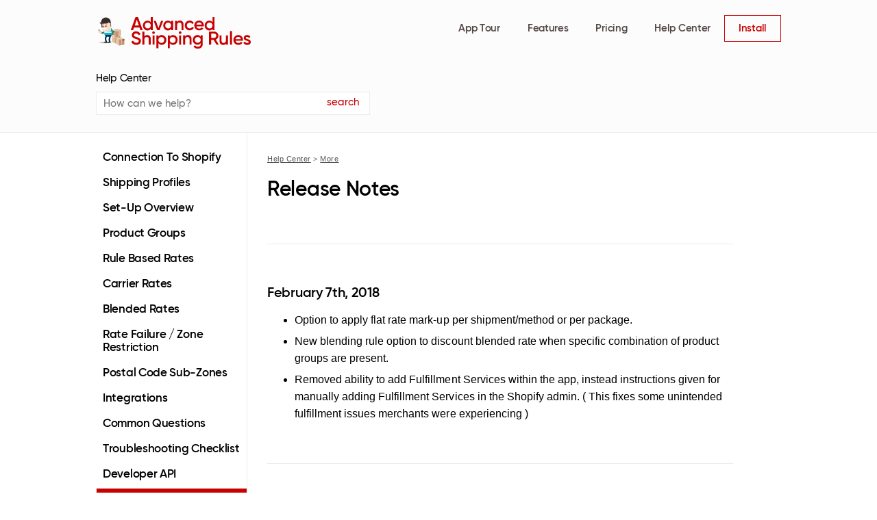

--- FILE ---
content_type: text/html; charset=utf-8
request_url: https://advancedshippingrules.com/blogs/more/release-notes
body_size: 28624
content:
<!doctype html>
<!--[if lt IE 7]><html class="no-js lt-ie9 lt-ie8 lt-ie7" lang="en"> <![endif]-->
<!--[if IE 7]><html class="no-js lt-ie9 lt-ie8" lang="en"> <![endif]-->
<!--[if IE 8]><html class="no-js lt-ie9" lang="en"> <![endif]-->
<!--[if IE 9 ]><html class="ie9 no-js"> <![endif]-->
<!--[if (gt IE 9)|!(IE)]><!--> <html class="no-js"> <!--<![endif]-->
<head>
    <meta charset='utf-8'>
    <meta http-equiv='X-UA-Compatible' content='IE=edge,chrome=1'>
    <meta name='viewport' content='width=device-width' />
    
    
    <title>Release Notes</title>
    
    
    <meta name='description' content='February 7th, 2018 Option to apply flat rate mark-up per shipment/method or per package. New blending rule option to discount blended rate when specific combination of product groups are present.  Removed ability to add Fulfillment Services within the app, instead instructions given for manually adding Fulfillment Serv' />
    
    <link rel='canonical' href='https://advancedshippingrules.com/blogs/more/release-notes' />
		
    <script>window.performance && window.performance.mark && window.performance.mark('shopify.content_for_header.start');</script><meta id="shopify-digital-wallet" name="shopify-digital-wallet" content="/11385062/digital_wallets/dialog">
<link rel="alternate" type="application/atom+xml" title="Feed" href="/blogs/more.atom" />
<script async="async" src="/checkouts/internal/preloads.js?locale=en-US"></script>
<script id="shopify-features" type="application/json">{"accessToken":"f9decbe70b559b6f35adf9726e6b1f7d","betas":["rich-media-storefront-analytics"],"domain":"advancedshippingrules.com","predictiveSearch":true,"shopId":11385062,"locale":"en"}</script>
<script>var Shopify = Shopify || {};
Shopify.shop = "vendorshippingrules.myshopify.com";
Shopify.locale = "en";
Shopify.currency = {"active":"USD","rate":"1.0"};
Shopify.country = "US";
Shopify.theme = {"name":"June 2017","id":167843526,"schema_name":null,"schema_version":null,"theme_store_id":null,"role":"main"};
Shopify.theme.handle = "null";
Shopify.theme.style = {"id":null,"handle":null};
Shopify.cdnHost = "advancedshippingrules.com/cdn";
Shopify.routes = Shopify.routes || {};
Shopify.routes.root = "/";</script>
<script type="module">!function(o){(o.Shopify=o.Shopify||{}).modules=!0}(window);</script>
<script>!function(o){function n(){var o=[];function n(){o.push(Array.prototype.slice.apply(arguments))}return n.q=o,n}var t=o.Shopify=o.Shopify||{};t.loadFeatures=n(),t.autoloadFeatures=n()}(window);</script>
<script id="shop-js-analytics" type="application/json">{"pageType":"article"}</script>
<script defer="defer" async type="module" src="//advancedshippingrules.com/cdn/shopifycloud/shop-js/modules/v2/client.init-shop-cart-sync_dlpDe4U9.en.esm.js"></script>
<script defer="defer" async type="module" src="//advancedshippingrules.com/cdn/shopifycloud/shop-js/modules/v2/chunk.common_FunKbpTJ.esm.js"></script>
<script type="module">
  await import("//advancedshippingrules.com/cdn/shopifycloud/shop-js/modules/v2/client.init-shop-cart-sync_dlpDe4U9.en.esm.js");
await import("//advancedshippingrules.com/cdn/shopifycloud/shop-js/modules/v2/chunk.common_FunKbpTJ.esm.js");

  window.Shopify.SignInWithShop?.initShopCartSync?.({"fedCMEnabled":true,"windoidEnabled":true});

</script>
<script id="__st">var __st={"a":11385062,"offset":-18000,"reqid":"19f9eab2-8960-44d3-9ed2-d5695412aff4-1765697810","pageurl":"advancedshippingrules.com\/blogs\/more\/release-notes","s":"articles-229149190","u":"156a4b701c82","p":"article","rtyp":"article","rid":229149190};</script>
<script>window.ShopifyPaypalV4VisibilityTracking = true;</script>
<script id="captcha-bootstrap">!function(){'use strict';const t='contact',e='account',n='new_comment',o=[[t,t],['blogs',n],['comments',n],[t,'customer']],c=[[e,'customer_login'],[e,'guest_login'],[e,'recover_customer_password'],[e,'create_customer']],r=t=>t.map((([t,e])=>`form[action*='/${t}']:not([data-nocaptcha='true']) input[name='form_type'][value='${e}']`)).join(','),a=t=>()=>t?[...document.querySelectorAll(t)].map((t=>t.form)):[];function s(){const t=[...o],e=r(t);return a(e)}const i='password',u='form_key',d=['recaptcha-v3-token','g-recaptcha-response','h-captcha-response',i],f=()=>{try{return window.sessionStorage}catch{return}},m='__shopify_v',_=t=>t.elements[u];function p(t,e,n=!1){try{const o=window.sessionStorage,c=JSON.parse(o.getItem(e)),{data:r}=function(t){const{data:e,action:n}=t;return t[m]||n?{data:e,action:n}:{data:t,action:n}}(c);for(const[e,n]of Object.entries(r))t.elements[e]&&(t.elements[e].value=n);n&&o.removeItem(e)}catch(o){console.error('form repopulation failed',{error:o})}}const l='form_type',E='cptcha';function T(t){t.dataset[E]=!0}const w=window,h=w.document,L='Shopify',v='ce_forms',y='captcha';let A=!1;((t,e)=>{const n=(g='f06e6c50-85a8-45c8-87d0-21a2b65856fe',I='https://cdn.shopify.com/shopifycloud/storefront-forms-hcaptcha/ce_storefront_forms_captcha_hcaptcha.v1.5.2.iife.js',D={infoText:'Protected by hCaptcha',privacyText:'Privacy',termsText:'Terms'},(t,e,n)=>{const o=w[L][v],c=o.bindForm;if(c)return c(t,g,e,D).then(n);var r;o.q.push([[t,g,e,D],n]),r=I,A||(h.body.append(Object.assign(h.createElement('script'),{id:'captcha-provider',async:!0,src:r})),A=!0)});var g,I,D;w[L]=w[L]||{},w[L][v]=w[L][v]||{},w[L][v].q=[],w[L][y]=w[L][y]||{},w[L][y].protect=function(t,e){n(t,void 0,e),T(t)},Object.freeze(w[L][y]),function(t,e,n,w,h,L){const[v,y,A,g]=function(t,e,n){const i=e?o:[],u=t?c:[],d=[...i,...u],f=r(d),m=r(i),_=r(d.filter((([t,e])=>n.includes(e))));return[a(f),a(m),a(_),s()]}(w,h,L),I=t=>{const e=t.target;return e instanceof HTMLFormElement?e:e&&e.form},D=t=>v().includes(t);t.addEventListener('submit',(t=>{const e=I(t);if(!e)return;const n=D(e)&&!e.dataset.hcaptchaBound&&!e.dataset.recaptchaBound,o=_(e),c=g().includes(e)&&(!o||!o.value);(n||c)&&t.preventDefault(),c&&!n&&(function(t){try{if(!f())return;!function(t){const e=f();if(!e)return;const n=_(t);if(!n)return;const o=n.value;o&&e.removeItem(o)}(t);const e=Array.from(Array(32),(()=>Math.random().toString(36)[2])).join('');!function(t,e){_(t)||t.append(Object.assign(document.createElement('input'),{type:'hidden',name:u})),t.elements[u].value=e}(t,e),function(t,e){const n=f();if(!n)return;const o=[...t.querySelectorAll(`input[type='${i}']`)].map((({name:t})=>t)),c=[...d,...o],r={};for(const[a,s]of new FormData(t).entries())c.includes(a)||(r[a]=s);n.setItem(e,JSON.stringify({[m]:1,action:t.action,data:r}))}(t,e)}catch(e){console.error('failed to persist form',e)}}(e),e.submit())}));const S=(t,e)=>{t&&!t.dataset[E]&&(n(t,e.some((e=>e===t))),T(t))};for(const o of['focusin','change'])t.addEventListener(o,(t=>{const e=I(t);D(e)&&S(e,y())}));const B=e.get('form_key'),M=e.get(l),P=B&&M;t.addEventListener('DOMContentLoaded',(()=>{const t=y();if(P)for(const e of t)e.elements[l].value===M&&p(e,B);[...new Set([...A(),...v().filter((t=>'true'===t.dataset.shopifyCaptcha))])].forEach((e=>S(e,t)))}))}(h,new URLSearchParams(w.location.search),n,t,e,['guest_login'])})(!0,!0)}();</script>
<script integrity="sha256-52AcMU7V7pcBOXWImdc/TAGTFKeNjmkeM1Pvks/DTgc=" data-source-attribution="shopify.loadfeatures" defer="defer" src="//advancedshippingrules.com/cdn/shopifycloud/storefront/assets/storefront/load_feature-81c60534.js" crossorigin="anonymous"></script>
<script data-source-attribution="shopify.dynamic_checkout.dynamic.init">var Shopify=Shopify||{};Shopify.PaymentButton=Shopify.PaymentButton||{isStorefrontPortableWallets:!0,init:function(){window.Shopify.PaymentButton.init=function(){};var t=document.createElement("script");t.src="https://advancedshippingrules.com/cdn/shopifycloud/portable-wallets/latest/portable-wallets.en.js",t.type="module",document.head.appendChild(t)}};
</script>
<script data-source-attribution="shopify.dynamic_checkout.buyer_consent">
  function portableWalletsHideBuyerConsent(e){var t=document.getElementById("shopify-buyer-consent"),n=document.getElementById("shopify-subscription-policy-button");t&&n&&(t.classList.add("hidden"),t.setAttribute("aria-hidden","true"),n.removeEventListener("click",e))}function portableWalletsShowBuyerConsent(e){var t=document.getElementById("shopify-buyer-consent"),n=document.getElementById("shopify-subscription-policy-button");t&&n&&(t.classList.remove("hidden"),t.removeAttribute("aria-hidden"),n.addEventListener("click",e))}window.Shopify?.PaymentButton&&(window.Shopify.PaymentButton.hideBuyerConsent=portableWalletsHideBuyerConsent,window.Shopify.PaymentButton.showBuyerConsent=portableWalletsShowBuyerConsent);
</script>
<script data-source-attribution="shopify.dynamic_checkout.cart.bootstrap">document.addEventListener("DOMContentLoaded",(function(){function t(){return document.querySelector("shopify-accelerated-checkout-cart, shopify-accelerated-checkout")}if(t())Shopify.PaymentButton.init();else{new MutationObserver((function(e,n){t()&&(Shopify.PaymentButton.init(),n.disconnect())})).observe(document.body,{childList:!0,subtree:!0})}}));
</script>

<script>window.performance && window.performance.mark && window.performance.mark('shopify.content_for_header.end');</script>
    
    
    
    
    
    <link href="//advancedshippingrules.com/cdn/shop/t/3/assets/_fonts.scss.css?v=58122878457221584731663197133" rel="stylesheet" type="text/css" media="all" />
    <link href="//advancedshippingrules.com/cdn/shop/t/3/assets/_normalize.scss.css?v=65411522746036517741496538119" rel="stylesheet" type="text/css" media="all" />
    <link href="//advancedshippingrules.com/cdn/shop/t/3/assets/_plugins.scss.css?v=102199060862242790591496538120" rel="stylesheet" type="text/css" media="all" />
    <link href="//advancedshippingrules.com/cdn/shop/t/3/assets/_jquery.mmenu.all.css?v=64704392111875916541496538117" rel="stylesheet" type="text/css" media="all" />
    <link href="//advancedshippingrules.com/cdn/shop/t/3/assets/_mmenu-custom.scss.css?v=141565782668794950281502916778" rel="stylesheet" type="text/css" media="all" />
    <link href="//advancedshippingrules.com/cdn/shop/t/3/assets/_base.scss.css?v=11189701970714837441663197133" rel="stylesheet" type="text/css" media="all" />
    <link href="//advancedshippingrules.com/cdn/shop/t/3/assets/_accounts.scss.css?v=150845159100338195501496538119" rel="stylesheet" type="text/css" media="all" />

  
    <link href="//advancedshippingrules.com/cdn/shop/t/3/assets/index.scss.css?v=180793881052722799571503640184" rel="stylesheet" type="text/css" media="all" />
  	<link href="//advancedshippingrules.com/cdn/shop/t/3/assets/help-center.scss.css?v=147967579164320865511554493255" rel="stylesheet" type="text/css" media="all" />
    <link href="//advancedshippingrules.com/cdn/shop/t/3/assets/search.scss.css?v=107587997097962460231502825027" rel="stylesheet" type="text/css" media="all" />
    <link href="//advancedshippingrules.com/cdn/shop/t/3/assets/pricing.scss.css?v=24776517788263482281503640008" rel="stylesheet" type="text/css" media="all" />
    <link href="//advancedshippingrules.com/cdn/shop/t/3/assets/how-it-works.scss.css?v=18257717535605483921503270018" rel="stylesheet" type="text/css" media="all" />







<link href="https://monorail-edge.shopifysvc.com" rel="dns-prefetch">
<script>(function(){if ("sendBeacon" in navigator && "performance" in window) {try {var session_token_from_headers = performance.getEntriesByType('navigation')[0].serverTiming.find(x => x.name == '_s').description;} catch {var session_token_from_headers = undefined;}var session_cookie_matches = document.cookie.match(/_shopify_s=([^;]*)/);var session_token_from_cookie = session_cookie_matches && session_cookie_matches.length === 2 ? session_cookie_matches[1] : "";var session_token = session_token_from_headers || session_token_from_cookie || "";function handle_abandonment_event(e) {var entries = performance.getEntries().filter(function(entry) {return /monorail-edge.shopifysvc.com/.test(entry.name);});if (!window.abandonment_tracked && entries.length === 0) {window.abandonment_tracked = true;var currentMs = Date.now();var navigation_start = performance.timing.navigationStart;var payload = {shop_id: 11385062,url: window.location.href,navigation_start,duration: currentMs - navigation_start,session_token,page_type: "article"};window.navigator.sendBeacon("https://monorail-edge.shopifysvc.com/v1/produce", JSON.stringify({schema_id: "online_store_buyer_site_abandonment/1.1",payload: payload,metadata: {event_created_at_ms: currentMs,event_sent_at_ms: currentMs}}));}}window.addEventListener('pagehide', handle_abandonment_event);}}());</script>
<script id="web-pixels-manager-setup">(function e(e,d,r,n,o){if(void 0===o&&(o={}),!Boolean(null===(a=null===(i=window.Shopify)||void 0===i?void 0:i.analytics)||void 0===a?void 0:a.replayQueue)){var i,a;window.Shopify=window.Shopify||{};var t=window.Shopify;t.analytics=t.analytics||{};var s=t.analytics;s.replayQueue=[],s.publish=function(e,d,r){return s.replayQueue.push([e,d,r]),!0};try{self.performance.mark("wpm:start")}catch(e){}var l=function(){var e={modern:/Edge?\/(1{2}[4-9]|1[2-9]\d|[2-9]\d{2}|\d{4,})\.\d+(\.\d+|)|Firefox\/(1{2}[4-9]|1[2-9]\d|[2-9]\d{2}|\d{4,})\.\d+(\.\d+|)|Chrom(ium|e)\/(9{2}|\d{3,})\.\d+(\.\d+|)|(Maci|X1{2}).+ Version\/(15\.\d+|(1[6-9]|[2-9]\d|\d{3,})\.\d+)([,.]\d+|)( \(\w+\)|)( Mobile\/\w+|) Safari\/|Chrome.+OPR\/(9{2}|\d{3,})\.\d+\.\d+|(CPU[ +]OS|iPhone[ +]OS|CPU[ +]iPhone|CPU IPhone OS|CPU iPad OS)[ +]+(15[._]\d+|(1[6-9]|[2-9]\d|\d{3,})[._]\d+)([._]\d+|)|Android:?[ /-](13[3-9]|1[4-9]\d|[2-9]\d{2}|\d{4,})(\.\d+|)(\.\d+|)|Android.+Firefox\/(13[5-9]|1[4-9]\d|[2-9]\d{2}|\d{4,})\.\d+(\.\d+|)|Android.+Chrom(ium|e)\/(13[3-9]|1[4-9]\d|[2-9]\d{2}|\d{4,})\.\d+(\.\d+|)|SamsungBrowser\/([2-9]\d|\d{3,})\.\d+/,legacy:/Edge?\/(1[6-9]|[2-9]\d|\d{3,})\.\d+(\.\d+|)|Firefox\/(5[4-9]|[6-9]\d|\d{3,})\.\d+(\.\d+|)|Chrom(ium|e)\/(5[1-9]|[6-9]\d|\d{3,})\.\d+(\.\d+|)([\d.]+$|.*Safari\/(?![\d.]+ Edge\/[\d.]+$))|(Maci|X1{2}).+ Version\/(10\.\d+|(1[1-9]|[2-9]\d|\d{3,})\.\d+)([,.]\d+|)( \(\w+\)|)( Mobile\/\w+|) Safari\/|Chrome.+OPR\/(3[89]|[4-9]\d|\d{3,})\.\d+\.\d+|(CPU[ +]OS|iPhone[ +]OS|CPU[ +]iPhone|CPU IPhone OS|CPU iPad OS)[ +]+(10[._]\d+|(1[1-9]|[2-9]\d|\d{3,})[._]\d+)([._]\d+|)|Android:?[ /-](13[3-9]|1[4-9]\d|[2-9]\d{2}|\d{4,})(\.\d+|)(\.\d+|)|Mobile Safari.+OPR\/([89]\d|\d{3,})\.\d+\.\d+|Android.+Firefox\/(13[5-9]|1[4-9]\d|[2-9]\d{2}|\d{4,})\.\d+(\.\d+|)|Android.+Chrom(ium|e)\/(13[3-9]|1[4-9]\d|[2-9]\d{2}|\d{4,})\.\d+(\.\d+|)|Android.+(UC? ?Browser|UCWEB|U3)[ /]?(15\.([5-9]|\d{2,})|(1[6-9]|[2-9]\d|\d{3,})\.\d+)\.\d+|SamsungBrowser\/(5\.\d+|([6-9]|\d{2,})\.\d+)|Android.+MQ{2}Browser\/(14(\.(9|\d{2,})|)|(1[5-9]|[2-9]\d|\d{3,})(\.\d+|))(\.\d+|)|K[Aa][Ii]OS\/(3\.\d+|([4-9]|\d{2,})\.\d+)(\.\d+|)/},d=e.modern,r=e.legacy,n=navigator.userAgent;return n.match(d)?"modern":n.match(r)?"legacy":"unknown"}(),u="modern"===l?"modern":"legacy",c=(null!=n?n:{modern:"",legacy:""})[u],f=function(e){return[e.baseUrl,"/wpm","/b",e.hashVersion,"modern"===e.buildTarget?"m":"l",".js"].join("")}({baseUrl:d,hashVersion:r,buildTarget:u}),m=function(e){var d=e.version,r=e.bundleTarget,n=e.surface,o=e.pageUrl,i=e.monorailEndpoint;return{emit:function(e){var a=e.status,t=e.errorMsg,s=(new Date).getTime(),l=JSON.stringify({metadata:{event_sent_at_ms:s},events:[{schema_id:"web_pixels_manager_load/3.1",payload:{version:d,bundle_target:r,page_url:o,status:a,surface:n,error_msg:t},metadata:{event_created_at_ms:s}}]});if(!i)return console&&console.warn&&console.warn("[Web Pixels Manager] No Monorail endpoint provided, skipping logging."),!1;try{return self.navigator.sendBeacon.bind(self.navigator)(i,l)}catch(e){}var u=new XMLHttpRequest;try{return u.open("POST",i,!0),u.setRequestHeader("Content-Type","text/plain"),u.send(l),!0}catch(e){return console&&console.warn&&console.warn("[Web Pixels Manager] Got an unhandled error while logging to Monorail."),!1}}}}({version:r,bundleTarget:l,surface:e.surface,pageUrl:self.location.href,monorailEndpoint:e.monorailEndpoint});try{o.browserTarget=l,function(e){var d=e.src,r=e.async,n=void 0===r||r,o=e.onload,i=e.onerror,a=e.sri,t=e.scriptDataAttributes,s=void 0===t?{}:t,l=document.createElement("script"),u=document.querySelector("head"),c=document.querySelector("body");if(l.async=n,l.src=d,a&&(l.integrity=a,l.crossOrigin="anonymous"),s)for(var f in s)if(Object.prototype.hasOwnProperty.call(s,f))try{l.dataset[f]=s[f]}catch(e){}if(o&&l.addEventListener("load",o),i&&l.addEventListener("error",i),u)u.appendChild(l);else{if(!c)throw new Error("Did not find a head or body element to append the script");c.appendChild(l)}}({src:f,async:!0,onload:function(){if(!function(){var e,d;return Boolean(null===(d=null===(e=window.Shopify)||void 0===e?void 0:e.analytics)||void 0===d?void 0:d.initialized)}()){var d=window.webPixelsManager.init(e)||void 0;if(d){var r=window.Shopify.analytics;r.replayQueue.forEach((function(e){var r=e[0],n=e[1],o=e[2];d.publishCustomEvent(r,n,o)})),r.replayQueue=[],r.publish=d.publishCustomEvent,r.visitor=d.visitor,r.initialized=!0}}},onerror:function(){return m.emit({status:"failed",errorMsg:"".concat(f," has failed to load")})},sri:function(e){var d=/^sha384-[A-Za-z0-9+/=]+$/;return"string"==typeof e&&d.test(e)}(c)?c:"",scriptDataAttributes:o}),m.emit({status:"loading"})}catch(e){m.emit({status:"failed",errorMsg:(null==e?void 0:e.message)||"Unknown error"})}}})({shopId: 11385062,storefrontBaseUrl: "https://advancedshippingrules.com",extensionsBaseUrl: "https://extensions.shopifycdn.com/cdn/shopifycloud/web-pixels-manager",monorailEndpoint: "https://monorail-edge.shopifysvc.com/unstable/produce_batch",surface: "storefront-renderer",enabledBetaFlags: ["2dca8a86"],webPixelsConfigList: [{"id":"62423111","eventPayloadVersion":"v1","runtimeContext":"LAX","scriptVersion":"1","type":"CUSTOM","privacyPurposes":["ANALYTICS"],"name":"Google Analytics tag (migrated)"},{"id":"shopify-app-pixel","configuration":"{}","eventPayloadVersion":"v1","runtimeContext":"STRICT","scriptVersion":"0450","apiClientId":"shopify-pixel","type":"APP","privacyPurposes":["ANALYTICS","MARKETING"]},{"id":"shopify-custom-pixel","eventPayloadVersion":"v1","runtimeContext":"LAX","scriptVersion":"0450","apiClientId":"shopify-pixel","type":"CUSTOM","privacyPurposes":["ANALYTICS","MARKETING"]}],isMerchantRequest: false,initData: {"shop":{"name":"Advanced Shipping Rules","paymentSettings":{"currencyCode":"USD"},"myshopifyDomain":"vendorshippingrules.myshopify.com","countryCode":"US","storefrontUrl":"https:\/\/advancedshippingrules.com"},"customer":null,"cart":null,"checkout":null,"productVariants":[],"purchasingCompany":null},},"https://advancedshippingrules.com/cdn","ae1676cfwd2530674p4253c800m34e853cb",{"modern":"","legacy":""},{"shopId":"11385062","storefrontBaseUrl":"https:\/\/advancedshippingrules.com","extensionBaseUrl":"https:\/\/extensions.shopifycdn.com\/cdn\/shopifycloud\/web-pixels-manager","surface":"storefront-renderer","enabledBetaFlags":"[\"2dca8a86\"]","isMerchantRequest":"false","hashVersion":"ae1676cfwd2530674p4253c800m34e853cb","publish":"custom","events":"[[\"page_viewed\",{}]]"});</script><script>
  window.ShopifyAnalytics = window.ShopifyAnalytics || {};
  window.ShopifyAnalytics.meta = window.ShopifyAnalytics.meta || {};
  window.ShopifyAnalytics.meta.currency = 'USD';
  var meta = {"page":{"pageType":"article","resourceType":"article","resourceId":229149190}};
  for (var attr in meta) {
    window.ShopifyAnalytics.meta[attr] = meta[attr];
  }
</script>
<script class="analytics">
  (function () {
    var customDocumentWrite = function(content) {
      var jquery = null;

      if (window.jQuery) {
        jquery = window.jQuery;
      } else if (window.Checkout && window.Checkout.$) {
        jquery = window.Checkout.$;
      }

      if (jquery) {
        jquery('body').append(content);
      }
    };

    var hasLoggedConversion = function(token) {
      if (token) {
        return document.cookie.indexOf('loggedConversion=' + token) !== -1;
      }
      return false;
    }

    var setCookieIfConversion = function(token) {
      if (token) {
        var twoMonthsFromNow = new Date(Date.now());
        twoMonthsFromNow.setMonth(twoMonthsFromNow.getMonth() + 2);

        document.cookie = 'loggedConversion=' + token + '; expires=' + twoMonthsFromNow;
      }
    }

    var trekkie = window.ShopifyAnalytics.lib = window.trekkie = window.trekkie || [];
    if (trekkie.integrations) {
      return;
    }
    trekkie.methods = [
      'identify',
      'page',
      'ready',
      'track',
      'trackForm',
      'trackLink'
    ];
    trekkie.factory = function(method) {
      return function() {
        var args = Array.prototype.slice.call(arguments);
        args.unshift(method);
        trekkie.push(args);
        return trekkie;
      };
    };
    for (var i = 0; i < trekkie.methods.length; i++) {
      var key = trekkie.methods[i];
      trekkie[key] = trekkie.factory(key);
    }
    trekkie.load = function(config) {
      trekkie.config = config || {};
      trekkie.config.initialDocumentCookie = document.cookie;
      var first = document.getElementsByTagName('script')[0];
      var script = document.createElement('script');
      script.type = 'text/javascript';
      script.onerror = function(e) {
        var scriptFallback = document.createElement('script');
        scriptFallback.type = 'text/javascript';
        scriptFallback.onerror = function(error) {
                var Monorail = {
      produce: function produce(monorailDomain, schemaId, payload) {
        var currentMs = new Date().getTime();
        var event = {
          schema_id: schemaId,
          payload: payload,
          metadata: {
            event_created_at_ms: currentMs,
            event_sent_at_ms: currentMs
          }
        };
        return Monorail.sendRequest("https://" + monorailDomain + "/v1/produce", JSON.stringify(event));
      },
      sendRequest: function sendRequest(endpointUrl, payload) {
        // Try the sendBeacon API
        if (window && window.navigator && typeof window.navigator.sendBeacon === 'function' && typeof window.Blob === 'function' && !Monorail.isIos12()) {
          var blobData = new window.Blob([payload], {
            type: 'text/plain'
          });

          if (window.navigator.sendBeacon(endpointUrl, blobData)) {
            return true;
          } // sendBeacon was not successful

        } // XHR beacon

        var xhr = new XMLHttpRequest();

        try {
          xhr.open('POST', endpointUrl);
          xhr.setRequestHeader('Content-Type', 'text/plain');
          xhr.send(payload);
        } catch (e) {
          console.log(e);
        }

        return false;
      },
      isIos12: function isIos12() {
        return window.navigator.userAgent.lastIndexOf('iPhone; CPU iPhone OS 12_') !== -1 || window.navigator.userAgent.lastIndexOf('iPad; CPU OS 12_') !== -1;
      }
    };
    Monorail.produce('monorail-edge.shopifysvc.com',
      'trekkie_storefront_load_errors/1.1',
      {shop_id: 11385062,
      theme_id: 167843526,
      app_name: "storefront",
      context_url: window.location.href,
      source_url: "//advancedshippingrules.com/cdn/s/trekkie.storefront.1a0636ab3186d698599065cb6ce9903ebacdd71a.min.js"});

        };
        scriptFallback.async = true;
        scriptFallback.src = '//advancedshippingrules.com/cdn/s/trekkie.storefront.1a0636ab3186d698599065cb6ce9903ebacdd71a.min.js';
        first.parentNode.insertBefore(scriptFallback, first);
      };
      script.async = true;
      script.src = '//advancedshippingrules.com/cdn/s/trekkie.storefront.1a0636ab3186d698599065cb6ce9903ebacdd71a.min.js';
      first.parentNode.insertBefore(script, first);
    };
    trekkie.load(
      {"Trekkie":{"appName":"storefront","development":false,"defaultAttributes":{"shopId":11385062,"isMerchantRequest":null,"themeId":167843526,"themeCityHash":"7598637906543701795","contentLanguage":"en","currency":"USD","eventMetadataId":"b45e030a-5c68-49be-868e-909d204df621"},"isServerSideCookieWritingEnabled":true,"monorailRegion":"shop_domain"},"Session Attribution":{},"S2S":{"facebookCapiEnabled":false,"source":"trekkie-storefront-renderer","apiClientId":580111}}
    );

    var loaded = false;
    trekkie.ready(function() {
      if (loaded) return;
      loaded = true;

      window.ShopifyAnalytics.lib = window.trekkie;

      var originalDocumentWrite = document.write;
      document.write = customDocumentWrite;
      try { window.ShopifyAnalytics.merchantGoogleAnalytics.call(this); } catch(error) {};
      document.write = originalDocumentWrite;

      window.ShopifyAnalytics.lib.page(null,{"pageType":"article","resourceType":"article","resourceId":229149190,"shopifyEmitted":true});

      var match = window.location.pathname.match(/checkouts\/(.+)\/(thank_you|post_purchase)/)
      var token = match? match[1]: undefined;
      if (!hasLoggedConversion(token)) {
        setCookieIfConversion(token);
        
      }
    });


        var eventsListenerScript = document.createElement('script');
        eventsListenerScript.async = true;
        eventsListenerScript.src = "//advancedshippingrules.com/cdn/shopifycloud/storefront/assets/shop_events_listener-3da45d37.js";
        document.getElementsByTagName('head')[0].appendChild(eventsListenerScript);

})();</script>
  <script>
  if (!window.ga || (window.ga && typeof window.ga !== 'function')) {
    window.ga = function ga() {
      (window.ga.q = window.ga.q || []).push(arguments);
      if (window.Shopify && window.Shopify.analytics && typeof window.Shopify.analytics.publish === 'function') {
        window.Shopify.analytics.publish("ga_stub_called", {}, {sendTo: "google_osp_migration"});
      }
      console.error("Shopify's Google Analytics stub called with:", Array.from(arguments), "\nSee https://help.shopify.com/manual/promoting-marketing/pixels/pixel-migration#google for more information.");
    };
    if (window.Shopify && window.Shopify.analytics && typeof window.Shopify.analytics.publish === 'function') {
      window.Shopify.analytics.publish("ga_stub_initialized", {}, {sendTo: "google_osp_migration"});
    }
  }
</script>
<script
  defer
  src="https://advancedshippingrules.com/cdn/shopifycloud/perf-kit/shopify-perf-kit-2.1.2.min.js"
  data-application="storefront-renderer"
  data-shop-id="11385062"
  data-render-region="gcp-us-central1"
  data-page-type="article"
  data-theme-instance-id="167843526"
  data-theme-name=""
  data-theme-version=""
  data-monorail-region="shop_domain"
  data-resource-timing-sampling-rate="10"
  data-shs="true"
  data-shs-beacon="true"
  data-shs-export-with-fetch="true"
  data-shs-logs-sample-rate="1"
  data-shs-beacon-endpoint="https://advancedshippingrules.com/api/collect"
></script>
</head>
<body id='release-notes' class='template-article' >
	
	
	<div id='wrapper'>
		
		
		
		<svg style='display:none;'>
	
	
	<symbol id='asr-logo' viewBox="0 0 225.1 45.6">
		<g>
	<g>
		<g style="opacity:0.88;">
			<g style="opacity:0.33;">
				<path style="fill:#FFFFFF;fill-opacity:0;" d="M0.9,37.4c1,0.6,7.8,1,15.2,0.9c7.4-0.1,12.6-0.7,11.6-1.3c-1-0.6-7.8-1-15.2-0.9
					C5.2,36.2,0,36.8,0.9,37.4z"/>
				<path style="opacity:1.960800e-02;fill:#FAFAFA;enable-background:new    ;" d="M1.2,37.4c1,0.6,7.7,1,14.9,0.9
					s12.4-0.7,11.4-1.3c-1-0.6-7.7-1-14.9-0.9C5.4,36.2,0.2,36.8,1.2,37.4z"/>
				<path style="opacity:3.921600e-02;fill:#F5F5F5;enable-background:new    ;" d="M1.5,37.4c1,0.6,7.5,1,14.6,0.9
					c7.1-0.1,12.1-0.7,11.2-1.3c-1-0.6-7.5-1-14.6-0.9C5.5,36.2,0.5,36.8,1.5,37.4z"/>
				<path style="opacity:5.882400e-02;fill:#F0F0F0;enable-background:new    ;" d="M1.7,37.4c0.9,0.6,7.4,1,14.4,0.8
					c7-0.1,11.9-0.7,11-1.2c-0.9-0.6-7.4-1-14.4-0.8S0.8,36.8,1.7,37.4z"/>
				<path style="opacity:7.843100e-02;fill:#EBEBEB;enable-background:new    ;" d="M2,37.4c0.9,0.6,7.2,0.9,14,0.8
					c6.9-0.1,11.7-0.7,10.7-1.2c-0.9-0.6-7.2-0.9-14-0.8C5.9,36.3,1.1,36.8,2,37.4z"/>
				<path style="opacity:9.803900e-02;fill:#E6E6E6;enable-background:new    ;" d="M2.2,37.4c0.9,0.5,7,0.9,13.7,0.8
					c6.7-0.1,11.4-0.6,10.5-1.2s-7-0.9-13.7-0.8C6.1,36.3,1.4,36.8,2.2,37.4z"/>
				<path style="opacity:0.1176;fill:#E1E1E1;enable-background:new    ;" d="M2.5,37.4c0.9,0.5,6.9,0.9,13.5,0.8
					c6.5-0.1,11.1-0.6,10.3-1.2c-0.9-0.5-6.9-0.9-13.5-0.8C6.2,36.3,1.6,36.8,2.5,37.4z"/>
				<path style="opacity:0.1373;fill:#DCDCDC;enable-background:new    ;" d="M2.8,37.4c0.9,0.5,6.8,0.9,13.1,0.8
					C22.3,38,26.8,37.5,26,37c-0.9-0.5-6.8-0.9-13.1-0.8C6.4,36.3,1.9,36.8,2.8,37.4z"/>
				<path style="opacity:0.1569;fill:#D7D7D7;enable-background:new    ;" d="M3,37.4c0.8,0.5,6.6,0.9,12.9,0.8
					c6.3-0.1,10.7-0.6,9.8-1.1s-6.6-0.9-12.9-0.8C6.6,36.4,2.2,36.8,3,37.4z"/>
				<path style="opacity:0.1765;fill:#D2D2D2;enable-background:new    ;" d="M3.3,37.4c0.8,0.5,6.4,0.8,12.6,0.7
					C22,38,26.3,37.5,25.5,37c-0.8-0.5-6.4-0.8-12.6-0.7C6.8,36.4,2.5,36.9,3.3,37.4z"/>
				<path style="opacity:0.1961;fill:#CDCDCD;enable-background:new    ;" d="M3.5,37.3c0.8,0.5,6.3,0.8,12.3,0.7
					c6-0.1,10.2-0.6,9.4-1c-0.8-0.5-6.3-0.8-12.3-0.7C6.9,36.4,2.8,36.9,3.5,37.3z"/>
				<path style="opacity:0.2157;fill:#C8C8C8;enable-background:new    ;" d="M3.8,37.3c0.8,0.5,6.2,0.8,12,0.7
					c5.8-0.1,9.9-0.5,9.1-1c-0.8-0.5-6.2-0.8-12-0.7C7.1,36.4,3,36.9,3.8,37.3z"/>
				<path style="opacity:0.2353;fill:#C3C3C3;enable-background:new    ;" d="M4.1,37.3c0.8,0.5,6,0.8,11.7,0.7
					c5.7-0.1,9.7-0.5,8.9-1s-6-0.8-11.7-0.7C7.3,36.4,3.3,36.9,4.1,37.3z"/>
				<path style="opacity:0.2549;fill:#BEBEBE;enable-background:new    ;" d="M4.3,37.3c0.7,0.4,5.8,0.8,11.4,0.7
					c5.6-0.1,9.5-0.5,8.7-1c-0.7-0.4-5.8-0.8-11.4-0.7C7.5,36.5,3.6,36.9,4.3,37.3z"/>
				<path style="opacity:0.2745;fill:#B9B9B9;enable-background:new    ;" d="M4.6,37.3c0.7,0.4,5.7,0.7,11.1,0.6
					c5.4-0.1,9.2-0.5,8.5-1s-5.7-0.7-11.1-0.6C7.7,36.5,3.9,36.9,4.6,37.3z"/>
				<path style="opacity:0.2941;fill:#B4B4B4;enable-background:new    ;" d="M4.9,37.3c0.7,0.4,5.5,0.7,10.8,0.6
					c5.3-0.1,9-0.5,8.3-0.9c-0.7-0.4-5.6-0.7-10.8-0.6C7.8,36.5,4.2,36.9,4.9,37.3z"/>
				<path style="opacity:0.3137;fill:#AFAFAF;enable-background:new    ;" d="M5.1,37.3c0.7,0.4,5.4,0.7,10.5,0.6
					c5.1-0.1,8.7-0.5,8-0.9c-0.7-0.4-5.4-0.7-10.5-0.6C8,36.5,4.4,36.9,5.1,37.3z"/>
				<path style="opacity:0.3333;fill:#AAAAAA;enable-background:new    ;" d="M5.4,37.3c0.7,0.4,5.2,0.7,10.2,0.6s8.5-0.5,7.8-0.9
					c-0.7-0.4-5.2-0.7-10.2-0.6C8.2,36.5,4.7,36.9,5.4,37.3z"/>
				<path style="opacity:0.3529;fill:#A5A5A5;enable-background:new    ;" d="M5.6,37.3c0.6,0.4,5.1,0.7,9.9,0.6
					c4.8-0.1,8.2-0.4,7.6-0.9c-0.6-0.4-5.1-0.7-9.9-0.6S5,36.9,5.6,37.3z"/>
				<path style="opacity:0.3725;fill:#A0A0A0;enable-background:new    ;" d="M5.9,37.3c0.6,0.4,4.9,0.6,9.6,0.6s8-0.4,7.4-0.8
					c-0.6-0.4-4.9-0.6-9.6-0.6S5.3,36.9,5.9,37.3z"/>
				<path style="opacity:0.3922;fill:#9B9B9B;enable-background:new    ;" d="M6.2,37.3c0.6,0.4,4.8,0.6,9.3,0.5
					c4.5-0.1,7.7-0.4,7.1-0.8c-0.6-0.4-4.8-0.6-9.3-0.5C8.7,36.6,5.5,36.9,6.2,37.3z"/>
				<path style="opacity:0.4118;fill:#969696;enable-background:new    ;" d="M6.4,37.3c0.6,0.3,4.6,0.6,9,0.5
					c4.4-0.1,7.5-0.4,6.9-0.8c-0.6-0.3-4.6-0.6-9-0.5C8.9,36.6,5.8,37,6.4,37.3z"/>
				<path style="opacity:0.4314;fill:#919191;enable-background:new    ;" d="M6.7,37.3c0.6,0.3,4.5,0.6,8.7,0.5
					c4.3-0.1,7.2-0.4,6.7-0.8c-0.6-0.3-4.5-0.6-8.7-0.5C9.1,36.6,6.1,37,6.7,37.3z"/>
				<path style="opacity:0.451;fill:#8C8C8C;enable-background:new    ;" d="M6.9,37.3c0.5,0.3,4.3,0.6,8.4,0.5
					c4.1-0.1,7-0.4,6.4-0.7c-0.5-0.3-4.3-0.6-8.4-0.5C9.3,36.6,6.4,37,6.9,37.3z"/>
				<path style="opacity:0.4706;fill:#878787;enable-background:new    ;" d="M7.2,37.3c0.5,0.3,4.2,0.5,8.2,0.5
					c4-0.1,6.8-0.4,6.2-0.7c-0.5-0.3-4.2-0.5-8.2-0.5C9.5,36.6,6.7,37,7.2,37.3z"/>
				<path style="opacity:0.4902;fill:#828282;enable-background:new    ;" d="M7.5,37.3c0.5,0.3,4,0.5,7.9,0.4s6.5-0.3,6-0.7
					c-0.5-0.3-4-0.5-7.9-0.4S6.9,37,7.5,37.3z"/>
				<path style="opacity:0.5098;fill:#7D7D7D;enable-background:new    ;" d="M7.7,37.3c0.5,0.3,3.9,0.5,7.6,0.4s6.3-0.3,5.8-0.7
					c-0.5-0.3-3.9-0.5-7.6-0.4C9.8,36.7,7.2,37,7.7,37.3z"/>
				<path style="opacity:0.5294;fill:#787878;enable-background:new    ;" d="M8,37.3c0.5,0.3,3.7,0.5,7.3,0.4s6-0.3,5.6-0.6
					c-0.5-0.3-3.7-0.5-7.3-0.4S7.5,37,8,37.3z"/>
				<path style="opacity:0.549;fill:#737373;enable-background:new    ;" d="M8.2,37.3c0.4,0.3,3.6,0.4,7,0.4
					c3.4-0.1,5.8-0.3,5.3-0.6c-0.4-0.3-3.6-0.5-7-0.4S7.8,37,8.2,37.3z"/>
				<path style="opacity:0.5686;fill:#6E6E6E;enable-background:new    ;" d="M8.5,37.3c0.4,0.3,3.4,0.4,6.7,0.4
					c3.3-0.1,5.6-0.3,5.1-0.6c-0.4-0.3-3.4-0.4-6.7-0.4C10.3,36.7,8.1,37,8.5,37.3z"/>
				<path style="opacity:0.5882;fill:#696969;enable-background:new    ;" d="M8.8,37.3c0.4,0.3,3.3,0.4,6.4,0.4
					c3.1-0.1,5.3-0.3,4.9-0.5c-0.4-0.3-3.3-0.4-6.4-0.4C10.5,36.8,8.3,37,8.8,37.3z"/>
				<path style="opacity:0.6078;fill:#646464;enable-background:new    ;" d="M9,37.3c0.4,0.3,3.1,0.4,6.1,0.3c3,0,5-0.3,4.7-0.5
					c-0.4-0.3-3.1-0.4-6.1-0.3C10.7,36.8,8.6,37,9,37.3z"/>
				<path style="opacity:0.6275;fill:#5F5F5F;enable-background:new    ;" d="M9.3,37.3c0.4,0.2,3,0.4,5.8,0.3
					c2.8,0,4.8-0.3,4.4-0.5c-0.4-0.2-3-0.4-5.8-0.3S8.9,37,9.3,37.3z"/>
				<path style="opacity:0.6471;fill:#5A5A5A;enable-background:new    ;" d="M9.5,37.2c0.3,0.2,2.8,0.3,5.5,0.3s4.6-0.3,4.2-0.5
					c-0.3-0.2-2.8-0.3-5.5-0.3C11,36.8,9.2,37,9.5,37.2z"/>
				<path style="opacity:0.6667;fill:#555555;enable-background:new    ;" d="M9.8,37.2c0.3,0.2,2.7,0.3,5.2,0.3s4.3-0.3,4-0.4
					c-0.3-0.2-2.7-0.3-5.2-0.3C11.2,36.8,9.5,37.1,9.8,37.2z"/>
				<path style="opacity:0.6863;fill:#505050;enable-background:new    ;" d="M10,37.2c0.3,0.2,2.5,0.3,4.9,0.3
					c2.4,0,4.1-0.2,3.7-0.4c-0.3-0.2-2.5-0.3-4.9-0.3C11.4,36.9,9.7,37.1,10,37.2z"/>
				<path style="opacity:0.7059;fill:#4B4B4B;enable-background:new    ;" d="M10.3,37.2c0.3,0.2,2.4,0.3,4.6,0.3
					c2.3,0,3.8-0.2,3.5-0.4c-0.3-0.2-2.4-0.3-4.6-0.3C11.6,36.9,10,37.1,10.3,37.2z"/>
				<path style="opacity:0.7255;fill:#464646;enable-background:new    ;" d="M10.6,37.2c0.3,0.2,2.2,0.3,4.3,0.3s3.6-0.2,3.3-0.4
					c-0.3-0.2-2.2-0.3-4.3-0.3S10.3,37.1,10.6,37.2z"/>
				<path style="opacity:0.7451;fill:#414141;enable-background:new    ;" d="M10.8,37.2c0.3,0.2,2.1,0.3,4,0.2c2,0,3.3-0.2,3.1-0.3
					c-0.3-0.2-2.1-0.3-4-0.2C11.9,36.9,10.6,37.1,10.8,37.2z"/>
				<path style="opacity:0.7647;fill:#3C3C3C;enable-background:new    ;" d="M11.1,37.2c0.3,0.2,1.9,0.3,3.7,0.2
					c1.8,0,3.1-0.2,2.9-0.3s-1.9-0.3-3.7-0.2C12.1,36.9,10.9,37.1,11.1,37.2z"/>
				<path style="opacity:0.7843;fill:#373737;enable-background:new    ;" d="M11.3,37.2c0.2,0.1,1.8,0.2,3.4,0.2
					c1.7,0,2.9-0.2,2.6-0.3s-1.8-0.2-3.4-0.2C12.3,37,11.1,37.1,11.3,37.2z"/>
				<path style="opacity:0.8039;fill:#323232;enable-background:new    ;" d="M11.6,37.2c0.2,0.1,1.6,0.2,3.1,0.2s2.6-0.2,2.4-0.3
					C17,37,15.6,36.9,14,36.9C12.5,37,11.4,37.1,11.6,37.2z"/>
				<path style="opacity:0.8235;fill:#2D2D2D;enable-background:new    ;" d="M11.9,37.2c0.2,0.1,1.5,0.2,2.9,0.2s2.4-0.1,2.2-0.3
					s-1.5-0.2-2.9-0.2C12.7,37,11.7,37.1,11.9,37.2z"/>
				<path style="opacity:0.8431;fill:#282828;enable-background:new    ;" d="M12.1,37.2c0.2,0.1,1.3,0.2,2.6,0.2
					c1.2,0,2.1-0.1,2-0.2c-0.2-0.1-1.3-0.2-2.6-0.2C12.8,37,12,37.1,12.1,37.2z"/>
				<path style="opacity:0.8627;fill:#232323;enable-background:new    ;" d="M12.4,37.2c0.2,0.1,1.2,0.2,2.3,0.1
					c1.1,0,1.9-0.1,1.7-0.2c-0.2-0.1-1.2-0.2-2.3-0.1C13,37,12.2,37.1,12.4,37.2z"/>
				<path style="opacity:0.8824;fill:#1E1E1E;enable-background:new    ;" d="M12.6,37.2c0.1,0.1,1,0.1,2,0.1s1.6-0.1,1.5-0.2
					c-0.1-0.1-1-0.1-2-0.1C13.2,37.1,12.5,37.1,12.6,37.2z"/>
				<path style="opacity:0.902;fill:#191919;enable-background:new    ;" d="M12.9,37.2c0.1,0.1,0.9,0.1,1.7,0.1s1.4-0.1,1.3-0.2
					c-0.1-0.1-0.9-0.1-1.7-0.1C13.4,37.1,12.8,37.2,12.9,37.2z"/>
				<path style="opacity:0.9216;fill:#141414;enable-background:new    ;" d="M13.2,37.2c0.1,0.1,0.7,0.1,1.4,0.1
					c0.7,0,1.1-0.1,1-0.1c-0.1-0.1-0.7-0.1-1.4-0.1C13.6,37.1,13.1,37.2,13.2,37.2z"/>
				<path style="opacity:0.9412;fill:#0F0F0F;enable-background:new    ;" d="M13.4,37.2c0.1,0,0.6,0.1,1.1,0.1
					c0.5,0,0.9-0.1,0.8-0.1c-0.1,0-0.6-0.1-1.1-0.1C13.7,37.1,13.4,37.2,13.4,37.2z"/>
				<path style="opacity:0.9608;fill:#0A0A0A;enable-background:new    ;" d="M13.7,37.2c0.1,0,0.4,0.1,0.8,0c0.4,0,0.7,0,0.6-0.1
					s-0.4-0.1-0.8,0C13.9,37.1,13.6,37.2,13.7,37.2z"/>
				<path style="opacity:0.9804;fill:#050505;enable-background:new    ;" d="M13.9,37.2c0,0,0.3,0,0.5,0c0.3,0,0.4,0,0.4,0
					c0,0-0.3,0-0.5,0C14.1,37.2,13.9,37.2,13.9,37.2z"/>
				<path d="M14.2,37.2c0,0,0.1,0,0.2,0s0.2,0,0.2,0c0,0-0.1,0-0.2,0C14.3,37.2,14.2,37.2,14.2,37.2z"/>
			</g>
			<g style="opacity:0.33;">
				<path style="fill:#FFFFFF;fill-opacity:0;" d="M0.1,36.9c1,0.6,7.8,1,15.2,0.9c7.4-0.1,12.6-0.7,11.6-1.3c-1-0.6-7.8-1-15.2-0.9
					C4.3,35.7-0.9,36.3,0.1,36.9z"/>
				<path style="opacity:1.960800e-02;fill:#FAFAFA;enable-background:new    ;" d="M0.4,36.9c1,0.6,7.7,1,14.9,0.9
					s12.4-0.7,11.4-1.3c-1-0.6-7.7-1-14.9-0.9S-0.6,36.3,0.4,36.9z"/>
				<path style="opacity:3.921600e-02;fill:#F5F5F5;enable-background:new    ;" d="M0.6,36.9c1,0.6,7.5,1,14.6,0.9
					c7.1-0.1,12.1-0.7,11.2-1.3c-1-0.6-7.5-1-14.6-0.9C4.7,35.7-0.3,36.3,0.6,36.9z"/>
				<path style="opacity:5.882400e-02;fill:#F0F0F0;enable-background:new    ;" d="M0.9,36.9c0.9,0.6,7.4,1,14.4,0.8
					c7-0.1,11.9-0.7,11-1.2c-0.9-0.6-7.4-1-14.4-0.8C4.9,35.8,0,36.3,0.9,36.9z"/>
				<path style="opacity:7.843100e-02;fill:#EBEBEB;enable-background:new    ;" d="M1.2,36.9c0.9,0.6,7.2,0.9,14,0.8
					c6.8-0.1,11.7-0.7,10.7-1.2c-0.9-0.6-7.2-0.9-14-0.8C5,35.8,0.2,36.3,1.2,36.9z"/>
				<path style="opacity:9.803900e-02;fill:#E6E6E6;enable-background:new    ;" d="M1.4,36.9c0.9,0.5,7,0.9,13.7,0.8
					c6.7-0.1,11.4-0.6,10.5-1.2c-0.9-0.5-7-0.9-13.7-0.8C5.2,35.8,0.5,36.3,1.4,36.9z"/>
				<path style="opacity:0.1176;fill:#E1E1E1;enable-background:new    ;" d="M1.7,36.9c0.9,0.5,6.9,0.9,13.5,0.8
					c6.5-0.1,11.1-0.6,10.3-1.2c-0.9-0.5-6.9-0.9-13.5-0.8C5.4,35.8,0.8,36.3,1.7,36.9z"/>
				<path style="opacity:0.1373;fill:#DCDCDC;enable-background:new    ;" d="M1.9,36.9c0.9,0.5,6.8,0.9,13.1,0.8
					c6.4-0.1,10.9-0.6,10.1-1.1c-0.9-0.5-6.8-0.9-13.1-0.8C5.6,35.8,1.1,36.3,1.9,36.9z"/>
				<path style="opacity:0.1569;fill:#D7D7D7;enable-background:new    ;" d="M2.2,36.9C3,37.4,8.8,37.7,15,37.6
					c6.3-0.1,10.7-0.6,9.8-1.1c-0.8-0.5-6.6-0.9-12.9-0.8C5.8,35.9,1.4,36.3,2.2,36.9z"/>
				<path style="opacity:0.1765;fill:#D2D2D2;enable-background:new    ;" d="M2.4,36.8c0.8,0.5,6.4,0.8,12.6,0.7
					c6.1-0.1,10.4-0.6,9.6-1.1c-0.8-0.5-6.4-0.8-12.6-0.7C5.9,35.9,1.6,36.4,2.4,36.8z"/>
				<path style="opacity:0.1961;fill:#CDCDCD;enable-background:new    ;" d="M2.7,36.8C3.5,37.3,9,37.7,15,37.6
					c6-0.1,10.2-0.6,9.4-1c-0.8-0.5-6.3-0.8-12.3-0.7C6.1,35.9,1.9,36.4,2.7,36.8z"/>
				<path style="opacity:0.2157;fill:#C8C8C8;enable-background:new    ;" d="M3,36.8c0.8,0.5,6.2,0.8,12,0.7c5.8-0.1,9.9-0.5,9.1-1
					c-0.8-0.5-6.2-0.8-12-0.7C6.3,35.9,2.2,36.4,3,36.8z"/>
				<path style="opacity:0.2353;fill:#C3C3C3;enable-background:new    ;" d="M3.2,36.8c0.8,0.5,6,0.8,11.7,0.7
					c5.7-0.1,9.7-0.5,8.9-1c-0.8-0.5-6-0.8-11.7-0.7C6.5,35.9,2.5,36.4,3.2,36.8z"/>
				<path style="opacity:0.2549;fill:#BEBEBE;enable-background:new    ;" d="M3.5,36.8c0.7,0.4,5.8,0.8,11.4,0.7
					c5.6-0.1,9.5-0.5,8.7-1c-0.7-0.4-5.8-0.8-11.4-0.7C6.7,35.9,2.8,36.4,3.5,36.8z"/>
				<path style="opacity:0.2745;fill:#B9B9B9;enable-background:new    ;" d="M3.7,36.8c0.7,0.4,5.7,0.7,11.1,0.6
					c5.4-0.1,9.2-0.5,8.5-1c-0.7-0.4-5.7-0.7-11.1-0.6C6.8,35.9,3,36.4,3.7,36.8z"/>
				<path style="opacity:0.2941;fill:#B4B4B4;enable-background:new    ;" d="M4,36.8c0.7,0.4,5.5,0.7,10.8,0.6
					c5.3-0.1,9-0.5,8.3-0.9c-0.7-0.4-5.6-0.7-10.8-0.6C7,36,3.3,36.4,4,36.8z"/>
				<path style="opacity:0.3137;fill:#AFAFAF;enable-background:new    ;" d="M4.3,36.8c0.7,0.4,5.4,0.7,10.5,0.6
					c5.1-0.1,8.7-0.5,8-0.9c-0.7-0.4-5.4-0.7-10.5-0.6C7.2,36,3.6,36.4,4.3,36.8z"/>
				<path style="opacity:0.3333;fill:#AAAAAA;enable-background:new    ;" d="M4.5,36.8c0.7,0.4,5.2,0.7,10.2,0.6
					c5-0.1,8.5-0.5,7.8-0.9c-0.7-0.4-5.2-0.7-10.2-0.6C7.4,36,3.9,36.4,4.5,36.8z"/>
				<path style="opacity:0.3529;fill:#A5A5A5;enable-background:new    ;" d="M4.8,36.8c0.6,0.4,5.1,0.7,9.9,0.6
					c4.8-0.1,8.2-0.4,7.6-0.9c-0.6-0.4-5.1-0.7-9.9-0.6S4.2,36.4,4.8,36.8z"/>
				<path style="opacity:0.3725;fill:#A0A0A0;enable-background:new    ;" d="M5,36.8c0.6,0.4,4.9,0.6,9.6,0.6
					c4.7-0.1,8-0.4,7.4-0.8c-0.6-0.4-4.9-0.6-9.6-0.6S4.4,36.4,5,36.8z"/>
				<path style="opacity:0.3922;fill:#9B9B9B;enable-background:new    ;" d="M5.3,36.8c0.6,0.4,4.8,0.6,9.3,0.5s7.7-0.4,7.1-0.8
					c-0.6-0.4-4.8-0.6-9.3-0.5C7.9,36.1,4.7,36.4,5.3,36.8z"/>
				<path style="opacity:0.4118;fill:#969696;enable-background:new    ;" d="M5.6,36.8c0.6,0.3,4.6,0.6,9,0.5s7.5-0.4,6.9-0.8
					c-0.6-0.3-4.6-0.6-9-0.5C8.1,36.1,5,36.4,5.6,36.8z"/>
				<path style="opacity:0.4314;fill:#919191;enable-background:new    ;" d="M5.8,36.8c0.6,0.3,4.5,0.6,8.7,0.5s7.2-0.4,6.7-0.8
					c-0.6-0.3-4.5-0.6-8.7-0.5C8.2,36.1,5.3,36.5,5.8,36.8z"/>
				<path style="opacity:0.451;fill:#8C8C8C;enable-background:new    ;" d="M6.1,36.8c0.5,0.3,4.3,0.6,8.4,0.5
					c4.1-0.1,7-0.4,6.4-0.7c-0.5-0.3-4.3-0.6-8.4-0.5C8.4,36.1,5.5,36.5,6.1,36.8z"/>
				<path style="opacity:0.4706;fill:#878787;enable-background:new    ;" d="M6.3,36.8c0.5,0.3,4.2,0.5,8.2,0.5s6.8-0.4,6.2-0.7
					s-4.2-0.5-8.2-0.5S5.8,36.5,6.3,36.8z"/>
				<path style="opacity:0.4902;fill:#828282;enable-background:new    ;" d="M6.6,36.8c0.5,0.3,4,0.5,7.9,0.4s6.5-0.3,6-0.7
					s-4-0.5-7.9-0.4C8.8,36.2,6.1,36.5,6.6,36.8z"/>
				<path style="opacity:0.5098;fill:#7D7D7D;enable-background:new    ;" d="M6.9,36.8c0.5,0.3,3.9,0.5,7.6,0.4s6.3-0.3,5.8-0.7
					s-3.9-0.5-7.6-0.4C9,36.2,6.4,36.5,6.9,36.8z"/>
				<path style="opacity:0.5294;fill:#787878;enable-background:new    ;" d="M7.1,36.8c0.5,0.3,3.7,0.5,7.3,0.4s6-0.3,5.6-0.6
					s-3.7-0.5-7.3-0.4C9.1,36.2,6.7,36.5,7.1,36.8z"/>
				<path style="opacity:0.549;fill:#737373;enable-background:new    ;" d="M7.4,36.8c0.4,0.3,3.6,0.4,7,0.4
					c3.4-0.1,5.8-0.3,5.3-0.6c-0.4-0.3-3.6-0.5-7-0.4C9.3,36.2,6.9,36.5,7.4,36.8z"/>
				<path style="opacity:0.5686;fill:#6E6E6E;enable-background:new    ;" d="M7.6,36.8c0.4,0.3,3.4,0.4,6.7,0.4
					c3.3-0.1,5.6-0.3,5.1-0.6c-0.4-0.3-3.4-0.4-6.7-0.4C9.5,36.2,7.2,36.5,7.6,36.8z"/>
				<path style="opacity:0.5882;fill:#696969;enable-background:new    ;" d="M7.9,36.8c0.4,0.3,3.3,0.4,6.4,0.4
					c3.1-0.1,5.3-0.3,4.9-0.5c-0.4-0.3-3.3-0.4-6.4-0.4C9.7,36.3,7.5,36.5,7.9,36.8z"/>
				<path style="opacity:0.6078;fill:#646464;enable-background:new    ;" d="M8.2,36.8c0.4,0.3,3.1,0.4,6.1,0.3c3,0,5-0.3,4.7-0.5
					c-0.4-0.3-3.1-0.4-6.1-0.3C9.9,36.3,7.8,36.5,8.2,36.8z"/>
				<path style="opacity:0.6275;fill:#5F5F5F;enable-background:new    ;" d="M8.4,36.7c0.4,0.2,3,0.4,5.8,0.3s4.8-0.3,4.4-0.5
					c-0.4-0.2-3-0.4-5.8-0.3C10,36.3,8.1,36.5,8.4,36.7z"/>
				<path style="opacity:0.6471;fill:#5A5A5A;enable-background:new    ;" d="M8.7,36.7c0.3,0.2,2.8,0.3,5.5,0.3
					c2.7,0,4.6-0.3,4.2-0.5c-0.3-0.2-2.8-0.3-5.5-0.3C10.2,36.3,8.3,36.5,8.7,36.7z"/>
				<path style="opacity:0.6667;fill:#555555;enable-background:new    ;" d="M8.9,36.7c0.3,0.2,2.7,0.3,5.2,0.3s4.3-0.3,4-0.4
					c-0.3-0.2-2.7-0.3-5.2-0.3C10.4,36.3,8.6,36.6,8.9,36.7z"/>
				<path style="opacity:0.6863;fill:#505050;enable-background:new    ;" d="M9.2,36.7c0.3,0.2,2.5,0.3,4.9,0.3
					c2.4,0,4.1-0.2,3.7-0.4c-0.3-0.2-2.5-0.3-4.9-0.3C10.6,36.4,8.9,36.6,9.2,36.7z"/>
				<path style="opacity:0.7059;fill:#4B4B4B;enable-background:new    ;" d="M9.5,36.7c0.3,0.2,2.4,0.3,4.6,0.3
					c2.3,0,3.8-0.2,3.5-0.4c-0.3-0.2-2.4-0.3-4.6-0.3C10.8,36.4,9.2,36.6,9.5,36.7z"/>
				<path style="opacity:0.7255;fill:#464646;enable-background:new    ;" d="M9.7,36.7C10,36.9,12,37,14.1,37s3.6-0.2,3.3-0.4
					c-0.3-0.2-2.2-0.3-4.3-0.3C10.9,36.4,9.5,36.6,9.7,36.7z"/>
				<path style="opacity:0.7451;fill:#414141;enable-background:new    ;" d="M10,36.7c0.3,0.2,2.1,0.3,4,0.2c2,0,3.3-0.2,3.1-0.3
					s-2.1-0.3-4-0.2C11.1,36.4,9.7,36.6,10,36.7z"/>
				<path style="opacity:0.7647;fill:#3C3C3C;enable-background:new    ;" d="M10.2,36.7c0.3,0.2,1.9,0.3,3.7,0.2
					c1.8,0,3.1-0.2,2.9-0.3c-0.3-0.2-1.9-0.3-3.7-0.2C11.3,36.4,10,36.6,10.2,36.7z"/>
				<path style="opacity:0.7843;fill:#373737;enable-background:new    ;" d="M10.5,36.7c0.2,0.1,1.8,0.2,3.4,0.2
					c1.7,0,2.9-0.2,2.6-0.3s-1.8-0.2-3.4-0.2C11.5,36.5,10.3,36.6,10.5,36.7z"/>
				<path style="opacity:0.8039;fill:#323232;enable-background:new    ;" d="M10.8,36.7c0.2,0.1,1.6,0.2,3.1,0.2
					c1.5,0,2.6-0.2,2.4-0.3s-1.6-0.2-3.1-0.2S10.6,36.6,10.8,36.7z"/>
				<path style="opacity:0.8235;fill:#2D2D2D;enable-background:new    ;" d="M11,36.7c0.2,0.1,1.5,0.2,2.9,0.2s2.4-0.1,2.2-0.3
					s-1.5-0.2-2.9-0.2C11.8,36.5,10.9,36.6,11,36.7z"/>
				<path style="opacity:0.8431;fill:#282828;enable-background:new    ;" d="M11.3,36.7c0.2,0.1,1.3,0.2,2.6,0.2
					c1.2,0,2.1-0.1,2-0.2c-0.2-0.1-1.3-0.2-2.6-0.2C12,36.5,11.1,36.6,11.3,36.7z"/>
				<path style="opacity:0.8627;fill:#232323;enable-background:new    ;" d="M11.6,36.7c0.2,0.1,1.2,0.2,2.3,0.1
					c1.1,0,1.9-0.1,1.7-0.2c-0.2-0.1-1.2-0.2-2.3-0.1C12.2,36.5,11.4,36.6,11.6,36.7z"/>
				<path style="opacity:0.8824;fill:#1E1E1E;enable-background:new    ;" d="M11.8,36.7c0.1,0.1,1,0.1,2,0.1s1.6-0.1,1.5-0.2
					c-0.1-0.1-1-0.1-2-0.1C12.3,36.6,11.7,36.6,11.8,36.7z"/>
				<path style="opacity:0.902;fill:#191919;enable-background:new    ;" d="M12.1,36.7c0.1,0.1,0.9,0.1,1.7,0.1
					c0.8,0,1.4-0.1,1.3-0.2c-0.1-0.1-0.9-0.1-1.7-0.1C12.5,36.6,12,36.6,12.1,36.7z"/>
				<path style="opacity:0.9216;fill:#141414;enable-background:new    ;" d="M12.3,36.7c0.1,0.1,0.7,0.1,1.4,0.1
					c0.7,0,1.1-0.1,1-0.1c-0.1-0.1-0.7-0.1-1.4-0.1C12.7,36.6,12.2,36.6,12.3,36.7z"/>
				<path style="opacity:0.9412;fill:#0F0F0F;enable-background:new    ;" d="M12.6,36.7c0.1,0,0.6,0.1,1.1,0.1
					c0.5,0,0.9-0.1,0.8-0.1c-0.1,0-0.6-0.1-1.1-0.1C12.9,36.6,12.5,36.6,12.6,36.7z"/>
				<path style="opacity:0.9608;fill:#0A0A0A;enable-background:new    ;" d="M12.9,36.7c0.1,0,0.4,0.1,0.8,0c0.4,0,0.7,0,0.6-0.1
					s-0.4-0.1-0.8,0C13.1,36.6,12.8,36.6,12.9,36.7z"/>
				<path style="opacity:0.9804;fill:#050505;enable-background:new    ;" d="M13.1,36.7c0,0,0.3,0,0.5,0s0.4,0,0.4,0
					c0,0-0.3,0-0.5,0S13.1,36.6,13.1,36.7z"/>
				<path d="M13.4,36.7c0,0,0.1,0,0.2,0s0.2,0,0.2,0c0,0-0.1,0-0.2,0S13.4,36.7,13.4,36.7z"/>
			</g>
		</g>
		<g>
			<polygon style="fill:#CFA175;" points="35.7,27.9 35.7,36.7 27.7,38 27.8,29.2 			"/>
			<g>
				<polygon style="fill:#E3C19E;" points="35.7,27.9 27.8,29.2 23.6,26.8 30.9,25.9 				"/>
				<polygon style="fill:#DCB38D;" points="27.8,29.2 27.7,38 23.6,35.2 23.6,26.8 				"/>
				
					<radialGradient id="SVGID_1_" cx="25.9908" cy="11.5166" r="1.2089" gradientTransform="matrix(1 6.000000e-03 6.000000e-03 -1 0.3087 40.8307)" gradientUnits="userSpaceOnUse">
					<stop  offset="5.617980e-03" style="stop-color:#F5EDDE"/>
					<stop  offset="1" style="stop-color:#F4EAD6"/>
				</radialGradient>
				<polygon style="fill:url(#SVGID_1_);" points="27.5,29.4 27.5,30.8 25.3,29.5 25.3,28.1 				"/>
				<g>
					<g>
						<polygon style="fill:#342016;" points="34.4,29 34.9,29.8 34.7,29.8 34.7,30.4 34,30.5 34,29.9 33.8,29.9 						"/>
					</g>
					<g>
						<path style="fill:#342016;" d="M33.3,28.7l2.1-0.3v2.4l-2.1,0.3V28.7z M35.2,30.5v-1.8l-1.6,0.2v1.8L35.2,30.5"/>
					</g>
				</g>
				<g style="opacity:0.55;">
					<path style="fill:#F2D4C2;" d="M27.7,37.9C27.7,37.9,27.7,37.9,27.7,37.9l0-8.5c0,0,0,0,0,0c0,0,0,0,0,0L27.7,37.9
						C27.7,37.9,27.7,37.9,27.7,37.9z"/>
				</g>
				<g>
					<polygon style="fill:#E3C8A9;" points="33.2,26.9 25.9,28.1 25,27.6 32.4,26.5 					"/>
					<polygon style="fill:#E3C8A9;" points="25.9,28.1 25.8,36.7 25,36.1 25,27.6 					"/>
				</g>
				<g>
					<polygon style="fill:#E3C8A9;" points="27.4,26.4 31.4,28.6 32.3,28.5 28.2,26.3 					"/>
					<polygon style="fill:#E3C8A9;" points="31.4,28.6 31.4,37.4 32.2,37.2 32.3,28.5 					"/>
				</g>
			</g>
		</g>
		<g>
			<polygon style="fill:#C29473;" points="41.4,31.2 41.4,39.9 33.4,41.2 33.4,32.4 			"/>
			<g>
				<polygon style="fill:#F5CFB2;" points="41.4,31.2 33.4,32.4 29.3,30 36.5,29.1 				"/>
				<polygon style="fill:#E2C5AC;" points="33.4,32.4 33.4,41.2 29.2,38.4 29.3,30 				"/>
				
					<radialGradient id="SVGID_2_" cx="31.6695" cy="8.349" r="1.209" gradientTransform="matrix(1 6.000000e-03 6.000000e-03 -1 0.3087 40.8307)" gradientUnits="userSpaceOnUse">
					<stop  offset="5.617980e-03" style="stop-color:#F5EDDE"/>
					<stop  offset="1" style="stop-color:#F4EAD6"/>
				</radialGradient>
				<polygon style="fill:url(#SVGID_2_);" points="33.1,32.6 33.1,34 30.9,32.7 31,31.3 				"/>
				<g>
					<g>
						<polygon style="fill:#342016;" points="40,32.2 40.6,33 40.4,33 40.4,33.6 39.7,33.7 39.7,33.1 39.5,33.1 						"/>
					</g>
					<g>
						<path style="fill:#342016;" d="M39,31.9l2.1-0.3V34L39,34.3L39,31.9z M40.8,33.8v-1.8l-1.6,0.2V34L40.8,33.8"/>
					</g>
				</g>
				<g style="opacity:0.55;">
					<path style="fill:#F2D4C2;" d="M33.4,41.1L33.4,41.1l0-8.5c0,0,0,0,0,0c0,0,0,0,0,0L33.4,41.1C33.4,41.1,33.4,41.1,33.4,41.1z"
						/>
				</g>
				<g>
					<polygon style="fill:#E3C8A9;" points="38.9,30.1 31.6,31.3 30.7,30.8 38,29.7 					"/>
					<polygon style="fill:#E3C8A9;" points="31.5,31.3 31.5,39.9 30.6,39.3 30.6,30.8 					"/>
				</g>
				<g>
					<polygon style="fill:#E3C8A9;" points="33.1,29.6 37,31.9 37.9,31.7 33.9,29.4 					"/>
					<polygon style="fill:#E3C8A9;" points="37,31.9 37,40.6 37.9,40.5 37.9,31.7 					"/>
				</g>
			</g>
		</g>
		<g>
			<polygon style="fill:#C29473;" points="23.9,19.1 23.8,27.8 31.8,29.2 31.8,20.5 			"/>
			<g>
				<polygon style="fill:#DEBFA5;" points="23.9,19.1 31.8,20.5 36,18.1 28.8,17.1 				"/>
				<polygon style="fill:#CFA887;" points="31.8,20.5 31.8,29.2 36,26.5 36,18.1 				"/>
				
					<radialGradient id="SVGID_3_" cx="970.0836" cy="18.9947" r="1.2092" gradientTransform="matrix(-1 -8.500000e-03 8.500000e-03 -1 1003.1772 47.994)" gradientUnits="userSpaceOnUse">
					<stop  offset="5.617980e-03" style="stop-color:#F5EDDE"/>
					<stop  offset="1" style="stop-color:#F4EAD6"/>
				</radialGradient>
				<polygon style="fill:url(#SVGID_3_);" points="32.2,20.7 32.2,22.1 34.4,20.8 34.4,19.4 				"/>
				<g>
					<g>
						<polygon style="fill:#342016;" points="25.3,20.2 24.7,20.9 24.9,21 24.9,21.6 25.6,21.7 25.6,21.1 25.8,21.1 						"/>
					</g>
					<g>
						<path style="fill:#342016;" d="M26.3,22.3l-2.1-0.3l0-2.4l2.1,0.3L26.3,22.3z M24.4,21.7l1.6,0.2l0-1.8l-1.6-0.2L24.4,21.7"/>
					</g>
				</g>
				<g style="opacity:0.55;">
					<path style="fill:#F2D4C2;" d="M31.8,29.2C31.8,29.2,31.8,29.2,31.8,29.2l0.1-8.5c0,0,0,0,0,0s0,0,0,0L31.8,29.2
						C31.7,29.2,31.8,29.2,31.8,29.2z"/>
				</g>
				<g>
					<polygon style="fill:#E3C8A9;" points="26.4,18.1 33.7,19.4 34.7,18.9 27.3,17.7 					"/>
					<polygon style="fill:#E3C8A9;" points="33.8,19.4 33.7,28 34.6,27.4 34.7,18.9 					"/>
				</g>
				<g>
					<polygon style="fill:#E3C8A9;" points="32.3,17.6 28.3,19.8 27.3,19.7 31.5,17.5 					"/>
					<polygon style="fill:#E3C8A9;" points="28.2,19.9 28.2,28.6 27.3,28.5 27.4,19.7 					"/>
				</g>
			</g>
		</g>
		<g>
			<path style="fill:#0A8E8E;" d="M7.5,24L7.5,24l0.3-2.3c0.2,0,0.3,0,0.4,0.1l0.5,0c0.8,0,1.6-0.2,2.5-0.6l3.8-1.7
				c0.6-0.3,1.3,0,1.6,0.6v0c0.3,0.6,0,1.3-0.6,1.6l-3.8,1.7c-1.2,0.6-2.3,0.8-3.5,0.8H8.7l-0.6-0.1C7.9,24,7.7,24,7.5,24z"/>
			<g>
				<path style="fill:#2F3033;" d="M9.5,23.2l-5.3-4.8C4.1,18.3,4,18.2,4,18.2l0.4-0.5c0,0,0.1,0,0.2,0.1l5.6,5
					c0.2,0.2,0.2,0.2,0.1,0.2l-0.4,0.5C9.8,23.5,9.7,23.4,9.5,23.2z M9.1,21.9l-3.9-3.5l-0.3,0.4l3.9,3.5L9.1,21.9 M9.6,22.6
					c-0.2-0.2-0.3-0.3-0.4-0.2c0,0,0.1,0.2,0.3,0.3S9.7,23,9.8,23C9.8,22.9,9.7,22.8,9.6,22.6"/>
				<path style="fill:#FFFFFF;" d="M9.5,22.7c-0.2-0.2-0.3-0.3-0.3-0.3s0.2,0.1,0.4,0.2c0.2,0.2,0.3,0.3,0.3,0.3
					C9.8,23,9.6,22.9,9.5,22.7z"/>
				<polygon style="fill:#FFFFFF;" points="8.8,22.3 4.9,18.8 5.2,18.4 9.1,21.9 				"/>
				<path style="fill:#767880;" d="M4.2,18.4L4.2,18.4C4.1,18.4,4.1,18.3,4.2,18.4L4.2,18.4C4,18.3,4,18.3,4,18.2c0,0,0,0,0,0
					s0,0,0,0l-0.5,0.6v0c0,0,0,0,0,0c0,0,0,0,0,0c0,0,0,0,0,0l0,0l0,0c0,0,0,0,0,0c0,0,0,0,0,0l0,0l0,0l0,0l0,0l0,0l0,0l0,0l0,0l0,0
					l0,0l0,0l0,0l0,0l0,0l0,0l0,0L4.2,18.4C4.2,18.5,4.2,18.4,4.2,18.4z"/>
				<path style="fill:#767880;" d="M9.8,23.5L9.8,23.5C9.8,23.5,9.8,23.4,9.8,23.5L9.8,23.5c-0.1-0.1-0.1-0.1-0.2-0.1l0,0
					c0,0-0.1-0.1-0.1-0.1L9,23.9l0,0l0,0l0,0l0,0l0,0c0,0,0,0,0,0l0,0l0,0l0,0l0,0c0,0,0,0,0,0c0,0,0,0,0,0c0,0,0,0,0,0c0,0,0,0,0,0
					l0,0l0,0l0,0l0,0l0,0l0,0l0,0l0,0l0,0l0,0l0,0l0,0l0,0l0,0l0,0l0,0l0,0l0,0l0,0l0.5-0.6C9.9,23.5,9.8,23.5,9.8,23.5z"/>
				<polygon style="fill:#42454D;" points="3.7,19.1 4.3,18.5 9.5,23.2 9,23.9 				"/>
				<path style="fill:#FFFFFF;" d="M4.5,18.4L4.5,18.4C4.5,18.3,4.5,18.3,4.5,18.4l0.1-0.2c0,0,0,0,0.1,0l0,0c0,0,0.1,0.1,0,0.1
					L4.5,18.4C4.6,18.4,4.6,18.4,4.5,18.4z"/>
			</g>
			<path style="fill:#FDDCC6;" d="M3.6,20.6c0.2-0.3,1.3-1.5,1.9-1.1c0.4,0.3,0.5,0.7,0.4,1.1c0.2-0.1,0.4-0.1,0.7-0.1
				c0.1,0,0.1,0,0.2,0.1c0.2,0.1,0.3,0.3,0.4,0.5c0.1,0.2,0,0.4,0,0.6c0.2-0.1,0.4-0.1,0.7-0.1c0.1,0,0.1,0,0.2,0.1
				c0.2,0.1,0.3,0.3,0.4,0.5c0.1,0.2,0,0.5-0.1,0.7c-0.3,0.5-0.7,0.9-1.1,1.3c-0.2,0.2-0.5,0.3-0.8,0.2c-0.1,0-0.2-0.1-0.2-0.1
				C6,24.2,6,24.2,5.9,24.1c-0.2-0.3-0.3-0.6-0.1-0.9c-0.2,0.1-0.4,0.1-0.7,0.1c-0.1,0-0.2-0.1-0.2-0.1c-0.1-0.1-0.2-0.1-0.2-0.2
				c-0.2-0.3-0.3-0.6-0.1-0.9c-0.2,0.1-0.4,0.1-0.7,0.1c-0.1,0-0.2-0.1-0.2-0.1c-0.1-0.1-0.2-0.1-0.2-0.2c-0.2-0.2-0.2-0.4-0.2-0.7
				C3.3,21,3.5,20.8,3.6,20.6z"/>
			<path style="fill:#FDDCC6;" d="M7.6,21c-0.3-0.2-0.4-0.4-0.3-0.8c0.1-0.4,0.5-0.6,0.9-0.5c0.6,0.2,1.2,0.4,1.7,0.9
				c0.3,0.3,0.3,0.7,0.1,1c-0.3,0.3-0.7,0.3-1,0.1c-0.3-0.3-0.7-0.4-1-0.5C7.7,21.1,7.7,21,7.6,21z"/>
			<path style="fill:#003050;" d="M19.1,36.7L18.6,34c-0.2-0.8-0.2-1.7,0-2.6l0.9-4.1l2.2,0.4l-0.9,4.1c-0.1,0.5-0.1,1.1,0,1.7
				l0.6,2.7L19.1,36.7z"/>
			<path style="fill:#003050;" d="M14.3,36.8l-1.1-3.1c-0.5-1.5-0.5-3.1,0.1-4.5l1-2.4l2,0.9l-1,2.4c-0.4,0.9-0.4,2-0.1,2.9l1.1,3.1
				L14.3,36.8z"/>
			<path style="fill:#231F20;" d="M20.8,37.1h-3.3c-0.4,0-0.7-0.3-0.7-0.7s0.3-0.7,0.7-0.7h3.3c0.4,0,0.7,0.3,0.7,0.7
				C21.5,36.8,21.2,37.1,20.8,37.1z"/>
			<path style="fill:#231F20;" d="M15.9,37.1h-3.1c-0.4,0-0.7-0.3-0.7-0.7s0.3-0.7,0.7-0.7h3.1c0.4,0,0.7,0.3,0.7,0.7
				C16.6,36.8,16.3,37.1,15.9,37.1z"/>
			<path style="fill:#03B8CB;" d="M21.5,15.5h-1.5v3.2h-7.8v4.9c0,0.7,0.1,1.4,0.4,1.9h11.7c0.3-0.6,0.4-1.2,0.4-1.9v-3.1
				C24.7,18.3,23.4,16.4,21.5,15.5z"/>
			<rect x="12.2" y="20.8" style="fill:#FFFFFF;" width="11.9" height="1.8"/>
			<path style="fill:#003050;" d="M12.6,25.5c0.9,2,3.1,3.1,5.8,3.1h0.1c2.7,0,4.9-1,5.8-3.1H12.6z"/>
			<path style="fill:#0A8E8E;" d="M23.5,26.6l-1.2-7.1c-0.1-0.5,0.3-1,0.8-1.1h0c0.5-0.1,1,0.3,1.1,0.8l1.2,7.1L23.5,26.6z"/>
			<path style="fill:#FDDCC6;" d="M23.9,29.5c0.6,0,1.1-0.3,1.5-0.7c0.6-0.8,0.5-2-0.3-2.7c-0.8-0.6-1.8-0.5-2.4,0.1
				c-0.2,0.2-0.2,0.5,0,0.7s0.5,0.2,0.7,0c0.3-0.3,0.8-0.3,1.2,0c0.4,0.3,0.5,0.9,0.2,1.3c-0.3,0.3-0.7,0.4-1.1,0.3
				c-0.3-0.1-0.5,0-0.7,0.2c-0.1,0.3,0,0.5,0.2,0.7C23.3,29.4,23.6,29.5,23.9,29.5z"/>
			<path style="fill:#FDDCC6;" d="M26.5,29.4c0.2,0,0.4-0.2,0.5-0.4c0.2-1-0.1-2-0.9-2.7c-1-0.9-2.4-0.9-3.5-0.2
				c-0.2,0.2-0.3,0.5-0.1,0.7s0.5,0.3,0.7,0.1c0.7-0.5,1.6-0.4,2.3,0.1c0.5,0.4,0.7,1.1,0.6,1.7C26,29.1,26.2,29.3,26.5,29.4
				C26.5,29.4,26.5,29.4,26.5,29.4z"/>
			<g>
				<path style="fill:#FDDCC6;" d="M11.6,20.9c-0.8,0.1-1.5-0.5-1.6-1.3c-0.2-1.7-0.4-3.8-0.4-4.4L9,9.8l1.2-0.1
					c0.1,0-1.3,0.1-1.1,0.1L17,9c1-0.1,1.6-1.2,1.5-2.2c0.1,1.3,1.3,2,2.5,2l1,9.5c0.1,0.8-0.5,1.5-1.3,1.6L11.6,20.9z"/>
				<path style="fill:#3A2B28;" d="M7.5,7.7c-0.2-3.6,2.6-6.7,6.3-7.1c3.8-0.4,7.3,2.3,7.7,6.1l0.7,7l-0.7,0.1L21,8.8
					c-1.3,0.1-2.4-0.6-2.5-2C18.6,7.8,18,8.9,17,9L9,9.8L9.6,15l-1.2,0.1L7.7,9.6c-0.1,0-0.2,0.1-0.3,0.1C6.5,9.8,5.7,9,5.2,7.9
					L7.5,7.7z"/>
			</g>
		</g>
	</g>
	<path style="fill:#3A2B28;" d="M16,10.7c-0.1,0-0.2,0-0.3-0.1c-0.1-0.3-0.3-0.5-0.6-0.6s-0.6-0.1-0.9,0c-0.1,0.1-0.3,0-0.3-0.1
		s0-0.3,0.1-0.3c0.4-0.2,0.8-0.2,1.2,0c0.4,0.2,0.7,0.4,0.9,0.8C16.2,10.5,16.2,10.6,16,10.7C16,10.6,16,10.7,16,10.7z"/>
	<path style="fill:#3A2B28;" d="M9.6,11.8c0.1,0,0.2-0.1,0.2-0.2c0.1-0.3,0.2-0.5,0.4-0.6c0.2-0.2,0.5-0.2,0.8-0.1
		c0.1,0,0.2,0,0.3-0.2c0-0.1,0-0.2-0.2-0.3c-0.4-0.1-0.8,0-1.1,0.2c-0.3,0.2-0.6,0.5-0.7,0.9C9.3,11.7,9.3,11.8,9.6,11.8
		C9.5,11.8,9.5,11.8,9.6,11.8z"/>
	<circle style="fill:#3A2B28;" cx="14.6" cy="13.1" r="1"/>
	<circle style="fill:#3A2B28;" cx="10.5" cy="13.7" r="0.9"/>
	<path style="fill:#F9A678;" d="M13.3,15.2c0.3,0,0.5-0.3,0.4-0.6l0,0c-0.2-0.6-0.9-0.9-1.4-0.6c-0.5,0.2-0.8,0.8-0.6,1.3
		c0,0.1,0.1,0.1,0.1,0.1L13.3,15.2z"/>
	<path style="fill:#FFFFFF;" d="M10.1,15.9c0.2,1.6,1.6,2.6,3.1,2.5s2.7-1.6,2.5-3.1L10.1,15.9z"/>
</g>
<g>
	<path style="fill:#c70000;" d="M63.4,15.1h-8L54,18.9h-3.4L57.5,0h3.7l6.8,18.9h-3.3L63.4,15.1z M62.4,12.2l-3-8.5l-3,8.5H62.4z"/>
	<path style="fill:#c70000;" d="M82.6,0v18.9h-2.9V17c-1,1.4-2.6,2.3-4.7,2.3c-3.7,0-6.7-3.1-6.7-7.1c0-4,3.1-7.1,6.7-7.1
		c2.1,0,3.7,0.9,4.7,2.3V0H82.6z M79.7,12.1c0-2.5-1.8-4.3-4.3-4.3c-2.4,0-4.3,1.8-4.3,4.3s1.8,4.3,4.3,4.3
		C77.9,16.5,79.7,14.7,79.7,12.1z"/>
	<path style="fill:#c70000;" d="M97.8,5.4l-5.3,13.5h-3.4L83.9,5.4h3.2l3.8,10.3l3.8-10.3H97.8z"/>
	<path style="fill:#c70000;" d="M112.2,5.4v13.5h-2.9V17c-1,1.4-2.6,2.3-4.7,2.3c-3.7,0-6.7-3.1-6.7-7.1c0-4,3.1-7.1,6.7-7.1
		c2.1,0,3.7,0.9,4.7,2.3V5.4H112.2z M109.3,12.1c0-2.5-1.8-4.3-4.3-4.3c-2.4,0-4.3,1.8-4.3,4.3s1.8,4.3,4.3,4.3
		C107.4,16.5,109.3,14.7,109.3,12.1z"/>
	<path style="fill:#c70000;" d="M127.3,10.6v8.3h-2.9v-8c0-2.1-1.2-3.1-3-3.1c-1.9,0-3.4,1.1-3.4,3.9v7.2h-2.9V5.4h2.9v1.7
		c0.9-1.4,2.3-2.1,4.2-2.1C125.2,5,127.3,7.1,127.3,10.6z"/>
	<path style="fill:#c70000;" d="M129.2,12.1c0-4,3.1-7.1,7.1-7.1c2.6,0,4.9,1.4,6,3.5l-2.5,1.5c-0.6-1.3-1.9-2.1-3.5-2.1
		c-2.4,0-4.2,1.8-4.2,4.2c0,2.4,1.8,4.2,4.2,4.2c1.6,0,2.9-0.8,3.6-2.1l2.5,1.4c-1.1,2.1-3.4,3.5-6.1,3.5
		C132.2,19.2,129.2,16.1,129.2,12.1z"/>
	<path style="fill:#c70000;" d="M150.3,16.6c1.6,0,2.8-0.7,3.5-1.7l2.4,1.4c-1.2,1.8-3.3,2.9-5.9,2.9c-4.5,0-7.3-3.1-7.3-7.1
		c0-4,2.9-7.1,7.1-7.1c4,0,6.8,3.2,6.8,7.1c0,0.4-0.1,0.8-0.1,1.2H146C146.5,15.5,148.2,16.6,150.3,16.6z M153.9,11
		c-0.4-2.3-2.1-3.3-3.9-3.3c-2.2,0-3.7,1.3-4.1,3.3H153.9z"/>
	<path style="fill:#c70000;" d="M172.4,0v18.9h-2.9V17c-1,1.4-2.6,2.3-4.7,2.3c-3.7,0-6.7-3.1-6.7-7.1c0-4,3.1-7.1,6.7-7.1
		c2.1,0,3.7,0.9,4.7,2.3V0H172.4z M169.5,12.1c0-2.5-1.8-4.3-4.3-4.3c-2.4,0-4.3,1.8-4.3,4.3s1.8,4.3,4.3,4.3
		C167.7,16.5,169.5,14.7,169.5,12.1z"/>
	<path style="fill:#c70000;" d="M51.4,35.6l2.7-1.6c0.7,1.9,2.1,3.2,4.7,3.2c2.5,0,3.5-1.1,3.5-2.5c0-1.7-1.5-2.2-4.3-3.1
		c-2.9-0.9-5.8-2-5.8-5.5c0-3.5,2.9-5.5,6.1-5.5c3.1,0,5.4,1.6,6.6,4.2l-2.6,1.5c-0.7-1.5-1.9-2.6-4-2.6c-1.8,0-3,0.9-3,2.3
		c0,1.5,1.1,2.1,3.8,2.9c3.1,1,6.3,2,6.3,5.7c0,3.5-2.8,5.6-6.7,5.6C55,40.2,52.4,38.4,51.4,35.6z"/>
	<path style="fill:#c70000;" d="M79.7,31.6v8.3h-2.9v-8c0-2.1-1.2-3.1-3-3.1c-1.9,0-3.4,1.1-3.4,3.9v7.2h-2.9V21h2.9v7.1
		c0.9-1.4,2.3-2.1,4.2-2.1C77.5,26,79.7,28.1,79.7,31.6z"/>
	<path style="fill:#c70000;" d="M81.8,22.5c0-1,0.8-1.9,1.9-1.9s1.9,0.8,1.9,1.9c0,1-0.8,1.9-1.9,1.9S81.8,23.5,81.8,22.5z
		 M82.3,26.4h2.9v13.5h-2.9V26.4z"/>
	<path style="fill:#c70000;" d="M102.4,33.1c0,4-3,7.1-6.7,7.1c-2.1,0-3.7-0.9-4.7-2.3v7.3H88V26.4h2.9v1.9c1-1.4,2.6-2.3,4.7-2.3
		C99.3,26,102.4,29.2,102.4,33.1z M99.4,33.1c0-2.5-1.8-4.3-4.3-4.3c-2.4,0-4.3,1.8-4.3,4.3s1.8,4.3,4.3,4.3
		C97.6,37.5,99.4,35.7,99.4,33.1z"/>
	<path style="fill:#c70000;" d="M118.8,33.1c0,4-3,7.1-6.7,7.1c-2.1,0-3.7-0.9-4.7-2.3v7.3h-2.9V26.4h2.9v1.9c1-1.4,2.6-2.3,4.7-2.3
		C115.8,26,118.8,29.2,118.8,33.1z M115.9,33.1c0-2.5-1.8-4.3-4.3-4.3c-2.4,0-4.3,1.8-4.3,4.3s1.8,4.3,4.3,4.3
		C114.1,37.5,115.9,35.7,115.9,33.1z"/>
	<path style="fill:#c70000;" d="M120.5,22.5c0-1,0.8-1.9,1.9-1.9s1.9,0.8,1.9,1.9c0,1-0.8,1.9-1.9,1.9S120.5,23.5,120.5,22.5z
		 M120.9,26.4h2.9v13.5h-2.9V26.4z"/>
	<path style="fill:#c70000;" d="M139,31.6v8.3h-2.9v-8c0-2.1-1.2-3.1-3-3.1c-1.9,0-3.4,1.1-3.4,3.9v7.2h-2.9V26.4h2.9v1.7
		c0.9-1.4,2.3-2.1,4.2-2.1C136.8,26,139,28.1,139,31.6z"/>
	<path style="fill:#c70000;" d="M155.2,26.4v12.9c0,4.3-3.4,6.4-6.9,6.4c-3,0-5.3-1.1-6.4-3.3l2.5-1.5c0.6,1.2,1.6,2.1,3.9,2.1
		c2.5,0,4-1.4,4-3.7v-1.6c-1,1.5-2.6,2.3-4.7,2.3c-3.8,0-6.8-3.1-6.8-7c0-3.9,3-7,6.8-7c2.1,0,3.7,0.9,4.7,2.3v-2H155.2z M152.3,33
		c0-2.4-1.8-4.2-4.3-4.2s-4.3,1.8-4.3,4.2c0,2.4,1.8,4.2,4.3,4.2S152.3,35.4,152.3,33z"/>
	<path style="fill:#c70000;" d="M171.2,33h-3.7v6.9h-3.1V21h7.6c3.4,0,6.1,2.7,6.1,6.1c0,2.4-1.5,4.6-3.8,5.5l4.3,7.3h-3.4L171.2,33
		z M167.5,30.2h4.5c1.6,0,3-1.4,3-3.2c0-1.8-1.3-3.2-3-3.2h-4.5V30.2z"/>
	<path style="fill:#c70000;" d="M192,26.4v13.5h-2.9v-1.7c-0.9,1.4-2.3,2.1-4.2,2.1c-3,0-5.2-2.1-5.2-5.6v-8.3h2.9v8
		c0,2.1,1.2,3.1,3,3.1c1.9,0,3.4-1.1,3.4-3.9v-7.2H192z"/>
	<path style="fill:#c70000;" d="M194.9,20.2h2.9v19.7h-2.9V20.2z"/>
	<path style="fill:#c70000;" d="M207.2,37.6c1.6,0,2.8-0.7,3.5-1.7l2.4,1.4c-1.2,1.8-3.3,2.9-5.9,2.9c-4.5,0-7.3-3-7.3-7.1
		c0-4,2.9-7.1,7.1-7.1c4,0,6.8,3.2,6.8,7.1c0,0.4-0.1,0.8-0.1,1.2h-10.7C203.4,36.5,205.1,37.6,207.2,37.6z M210.8,32
		c-0.4-2.3-2.1-3.3-3.9-3.3c-2.2,0-3.7,1.3-4.1,3.3H210.8z"/>
	<path style="fill:#c70000;" d="M225.1,36.1c0,2.7-2.3,4.2-5.3,4.2c-2.7,0-4.6-1.2-5.5-3.2l2.5-1.5c0.4,1.2,1.5,1.9,3,1.9
		c1.3,0,2.3-0.4,2.3-1.5c0-2.4-7.3-1.1-7.3-5.9c0-2.5,2.2-4.1,4.9-4.1c2.2,0,4,1,5,2.8l-2.5,1.4c-0.5-1.1-1.4-1.5-2.5-1.5
		c-1.1,0-2,0.5-2,1.4C217.9,32.6,225.1,31.1,225.1,36.1z"/>
</g>

	</symbol>


		
	
	
	<symbol id='arrow-left' viewBox='0 0 129 129'>
	<path d="m88.6,121.3c0.8,0.8 1.8,1.2 2.9,1.2s2.1-0.4 2.9-1.2c1.6-1.6 1.6-4.2 0-5.8l-51-51 51-51c1.6-1.6 1.6-4.2 0-5.8s-4.2-1.6-5.8,0l-54,53.9c-1.6,1.6-1.6,4.2 0,5.8l54,53.9z"/>
	</symbol>
	
	<symbol id='arrow-right' viewBox='0 0 129 129'>
	<path d="m40.4,121.3c-0.8,0.8-1.8,1.2-2.9,1.2s-2.1-0.4-2.9-1.2c-1.6-1.6-1.6-4.2 0-5.8l51-51-51-51c-1.6-1.6-1.6-4.2 0-5.8 1.6-1.6 4.2-1.6 5.8,0l53.9,53.9c1.6,1.6 1.6,4.2 0,5.8l-53.9,53.9z"/>
	</symbol>
	
	<symbol id='dropdown-arrow-down' viewBox="0 0 18.296 10.263">
		<path d="M18.168,0.292c-0.069-0.105-0.185-0.192-0.303-0.236c-0.189-0.082-0.406-0.07-0.564,0.016c-0.271,0.151-0.536,0.306-0.756,0.534c-0.579,0.572-1.154,1.151-1.732,1.732c-0.408,0.42-0.82,0.834-1.236,1.251c-0.6,0.6-1.186,1.243-1.735,1.854l-0.148,0.167c-0.729,0.803-1.559,1.71-2.426,2.494C8.388,7.358,7.566,6.521,6.662,5.582L6.548,5.465C5.959,4.861,5.404,4.29,4.813,3.736L3.527,2.529c-0.59-0.561-1.183-1.121-1.779-1.674C1.516,0.639,1.26,0.495,0.968,0.342C0.801,0.264,0.595,0.264,0.429,0.339C0.288,0.393,0.166,0.495,0.122,0.583c-0.148,0.217-0.162,0.572-0.036,0.807c0.163,0.296,0.319,0.521,0.491,0.702c0.431,0.459,0.879,0.91,1.299,1.333L2.818,4.37C4.236,5.787,5.652,7.2,7.074,8.609c0.101,0.105,0.214,0.222,0.333,0.355c0.439,0.473,1.041,1.12,1.666,1.282c0.044,0.012,0.094,0.016,0.145,0.016c0.524,0,1.233-0.637,2.205-1.664l0.058-0.061c1.373-1.457,2.74-2.917,4.106-4.383L16.389,3.3c0.528-0.562,0.977-1.051,1.367-1.496c0.159-0.178,0.312-0.406,0.47-0.723C18.338,0.842,18.313,0.506,18.168,0.292"/>
	</symbol>
	
	
	
	<symbol id='icon-close' viewBox='0 0 17.666 17.667'>
	<line fill="none" stroke="#010202" stroke-miterlimit="10" x1="0" y1="17.667" x2="17.666" y2="0"/>
	<line fill="none" stroke="#010202" stroke-miterlimit="10" x1="0" y1="0" x2="17.666" y2="17.667"/>
	</symbol>

	
	<symbol id="icon-bag" viewBox="0 0 129 129">
	<path d="m109.1,36.8c-0.3-2-2-3.4-4-3.4h-23v-9.4c0-9.7-7.9-17.6-17.6-17.6-9.7,0-17.6,7.9-17.6,17.6v9.4h-23c-2,0-3.7,1.4-4,3.4l-13.4,81c-0.2,1.2 0.1,2.4 0.9,3.3 0.8,0.9 1.9,1.4 3.1,1.4h108c0,0 0,0 0.1,0 2.3,0 4.1-1.8 4.1-4.1 0-0.5-0.1-0.9-0.2-1.3l-13.4-80.3zm-54-12.8c0-5.2 4.2-9.4 9.4-9.4s9.4,4.2 9.4,9.4v9.4h-18.8v-9.4zm-39.8,90.4l12.1-72.8h19.5v22.9c0,2.3 1.8,4.1 4.1,4.1 2.3,0 4.1-1.8 4.1-4.1v-22.9h18.8v22.9c0,2.3 1.8,4.1 4.1,4.1 2.3,0 4.1-1.8 4.1-4.1v-22.9h19.5l12.1,72.8h-98.4z"/>
	</symbol>
	
	
	<symbol id="icon-user" viewBox="0 0 563.43 563.43">
	<path d="M280.79,314.559c83.266,0,150.803-67.538,150.803-150.803S364.055,13.415,280.79,13.415S129.987,80.953,129.987,163.756
	S197.524,314.559,280.79,314.559z M280.79,52.735c61.061,0,111.021,49.959,111.021,111.021S341.851,274.776,280.79,274.776
	s-111.021-49.959-111.021-111.021S219.728,52.735,280.79,52.735z"/>
	<path d="M19.891,550.015h523.648c11.102,0,19.891-8.789,19.891-19.891c0-104.082-84.653-189.198-189.198-189.198H189.198
	C85.116,340.926,0,425.579,0,530.124C0,541.226,8.789,550.015,19.891,550.015z M189.198,380.708h185.034
	c75.864,0,138.313,56.436,148.028,129.524H41.17C50.884,437.607,113.334,380.708,189.198,380.708z"/>
	</symbol>
	
	
	<symbol id="icon-search" viewBox="0 0 129 129">
	<path d="M51.6,96.7c11,0,21-3.9,28.8-10.5l35,35c0.8,0.8,1.8,1.2,2.9,1.2s2.1-0.4,2.9-1.2c1.6-1.6,1.6-4.2,0-5.8l-35-35   c6.5-7.8,10.5-17.9,10.5-28.8c0-24.9-20.2-45.1-45.1-45.1C26.8,6.5,6.5,26.8,6.5,51.6C6.5,76.5,26.8,96.7,51.6,96.7z M51.6,14.7   c20.4,0,36.9,16.6,36.9,36.9C88.5,72,72,88.5,51.6,88.5c-20.4,0-36.9-16.6-36.9-36.9C14.7,31.3,31.3,14.7,51.6,14.7z"/>
	</symbol>
	
	
	<symbol id="icon-check" viewBox="0 0 52 52">
		<path d="M26,0C11.664,0,0,11.663,0,26s11.664,26,26,26s26-11.663,26-26S40.336,0,26,0z M26,50C12.767,50,2,39.233,2,26
			S12.767,2,26,2s24,10.767,24,24S39.233,50,26,50z"/>
		<path d="M38.252,15.336l-15.369,17.29l-9.259-7.407c-0.43-0.345-1.061-0.274-1.405,0.156c-0.345,0.432-0.275,1.061,0.156,1.406
			l10,8C22.559,34.928,22.78,35,23,35c0.276,0,0.551-0.114,0.748-0.336l16-18c0.367-0.412,0.33-1.045-0.083-1.411
			C39.251,14.885,38.62,14.922,38.252,15.336z"/>
	</symbol>
	
	
	<symbol id="arrow-right-long" viewBox="0 0 45 17">
	<path style='fill:none;stroke-width:1;stroke-linecap:square;stroke-miterlimit:10;' d="M1.5,9h40 M36.3,15.1l6.6-6.6L36,1.6"/>
	</symbol>

	
	<symbol id='icon-star' viewBox='0 0 20 20'>
	<path  d="M 10.000 14.000 L 15.878 18.090 L 13.804 11.236 L 19.511 6.910 L 12.351 6.764 L 10.000 0.000 L 7.649 6.764 L 0.489 6.910 L 6.196 11.236 L 4.122 18.090 L 10.000 14.000"/>
	</symbol>
			
	
	<symbol id="social-facebook" viewBox="0 0 34.03 75.37">
		<path d="M8.41 36.36h-2.15l-2.83-.13-2.34-.23c-.6 0-.79-.19-.84-.79s0-1-.06-1.45c-.06-1.76-.19-3.49-.19-5.25 0-1.1.08-2.21.13-3.31v-.9c0-.74.16-.95.89-1s1.68-.1 2.52-.17 1.75-.21 2.63-.27h1.58a3.51 3.51 0 0 0 .11-.46c.25-2.28.51-4.56.74-6.85.07-.74 0-1.49.12-2.23a15.78 15.78 0 0 1 1.84-5.39 16.71 16.71 0 0 1 1.83-2.93 6.53 6.53 0 0 1 2.27-1.84c.76-.38 1.47-.87 2.21-1.29a10.62 10.62 0 0 1 4.13-1.26l1.43-.25a22.41 22.41 0 0 1 3-.35c1.61 0 3.21.17 4.82.26l2.75.11a.84.84 0 0 1 .92.84 26.8 26.8 0 0 1 0 6 12.93 12.93 0 0 0 0 1.75v3s-.4 1-1.24.8a31.2 31.2 0 0 0-3.52-.77 2.79 2.79 0 0 0-1.3.18 22 22 0 0 0-3.07 1.21 3.89 3.89 0 0 0-2.17 3.27c-.13 1.89-.14 3.78-.21 5.67 0 .47.2.72.68.72h3.74c1.83 0 3.65-.06 5.48-.09a1.76 1.76 0 0 1 .57.11c.29.1.4.28.4.64 0 2.11.11 4.23.12 6.34 0 1.73-.1 3.46-.15 5.19 0 .48-.21.71-.75.7-1.71 0-3.41-.07-5.12-.06-1 0-2.09.08-3.14.11h-1.45s-.55.15-.54.54c.07 5.14.15 10.28.19 15.43 0 1.94-.13 3.87-.08 5.81s.26 3.89.37 5.84c.06 1 .09 2 .06 3-.07 1.93-.18 3.86-.3 5.79 0 .5-.15 1-.22 1.5a1.66 1.66 0 0 1-1.61 1.42h-4.87c-1.77 0-3.53 0-5.3-.06-1.34-.05-1.81-.34-1.8-1.89 0-3.24 0-6.49.12-9.73s-.13-6.29-.27-9.43c-.09-2 .11-4 .13-6 0-.94-.09-1.89-.12-2.83 0-1.13 0-2.25-.07-3.38l-.13-1.92c0-1.15.03-2.34.06-3.72z"></path>
	</symbol>
	<symbol id="social-instagram" viewBox="0 0 72.49 73.04">
		<path d="M.34 43.73c.16 2.36.38 4.76.59 7.08l.24 2.71.07.38.18 1.54c.15 1.3.3 2.65.49 4a7.39 7.39 0 0 0 .52 1.8 20.93 20.93 0 0 0 3.57 5.45 11.48 11.48 0 0 0 4.11 3.14 30.84 30.84 0 0 0 3.14 1.17l.79.25a24.35 24.35 0 0 0 7.11 1.39c1.78 0 3.58.12 5.33.2l1.77.08 1 .06 1.53.07c1.12 0 2.27 0 3.38-.07h.72l1.89-.07c1.15 0 2.34-.09 3.51-.1h6.67a7.1 7.1 0 0 0 1-.1 6.62 6.62 0 0 1 1.39-.1 10.88 10.88 0 0 0 3.93-.27 1.47 1.47 0 0 1 .39-.05h.11a12.44 12.44 0 0 0 3.75-.81 9.47 9.47 0 0 1 1.48-.42l.64-.16a10.49 10.49 0 0 0 2.68-1 26.48 26.48 0 0 0 7.36-6.38 9.51 9.51 0 0 0 2.39-5.84c0-1 .09-2.1.15-3.11 0-.57.07-1.14.1-1.71.05-1 .1-2.07.12-3.1v-3.1c0-.48 0-1-.07-1.43l-.07-2c0-1.19 0-2.37.05-3.56s0-2.36.05-3.54c0-1 0-1.93-.06-2.9v-1.62q-.07-3.27-.12-6.53v-2.62c0-1.49 0-3-.07-4.47a16.83 16.83 0 0 0-.57-4.25 17.57 17.57 0 0 0-1.08-2.62c-.24-.5-.47-1-.68-1.5a8.72 8.72 0 0 0-3.56-4 5.53 5.53 0 0 1-.62-.49l-.39-.32-.39-.29a16 16 0 0 0-1.41-1 26.74 26.74 0 0 0-2.47-1.31 9.58 9.58 0 0 0-1.79-.64c-.92-.22-1.87-.37-2.76-.51a5.93 5.93 0 0 0-1 0h-1.17a13.08 13.08 0 0 1-1.96-.06c-1.59-.16-3.2-.39-4.75-.6l-2-.27h-.9a29.38 29.38 0 0 0-5.93.14 8.08 8.08 0 0 1-1.44.06h-1.32a11.54 11.54 0 0 0-1.51 0c-.94.09-1.89.14-2.83.15-1.55-.03-3.08-.08-4.62-.13l-2.54-.08a57.84 57.84 0 0 0-7.18.31 11.87 11.87 0 0 0-2.94.64 3.75 3.75 0 0 1-.91.26 13.22 13.22 0 0 0-5.71 2.32 10.4 10.4 0 0 0-2.3 1.91 27.88 27.88 0 0 0-3.61 5.63 10.78 10.78 0 0 0-1.15 5.66v.35a8.71 8.71 0 0 1 0 1.11c0 1.74-.08 3.42-.16 5.11l-.12 2.6c0 .87-.09 1.74-.14 2.61-.12 2.03-.24 4.13-.24 6.22 0 3.1.16 6.15.34 8.73zm5.58-8.68c.15-2.15.32-4.29.49-6.44q.18-2.23.35-4.47c.07-.87.12-1.75.18-2.62.08-1.25.16-2.51.27-3.76a6.14 6.14 0 0 1 .34-1.37l.15-.47a2.3 2.3 0 0 1 .14-.34 1.11 1.11 0 0 0 .1-.26 9.05 9.05 0 0 1 2.63-4.72 6.32 6.32 0 0 1 2.54-1.6c2.48-.9 4.55-1.56 6.53-2.08a17.57 17.57 0 0 1 3.46-.43h.42c2.38-.14 4.82-.25 7.25-.32l2.49-.06h10.16c.78 0 1.56 0 2.33.07l2.06.07 1.86.06h.28a3.32 3.32 0 0 1 .95.1 20.42 20.42 0 0 0 4.19.59l1.5.13a7.75 7.75 0 0 1 6 3.58 18.8 18.8 0 0 1 2.64 8.2v.34h.14l.12 2.62c.08 1.72.15 3.44.21 5.16v.6c.09 2.54.17 5.17.45 7.73a22.35 22.35 0 0 1 .08 2.45v2.42c.07 1.62.14 3.29.29 4.92a21.43 21.43 0 0 1-.52 7.85l-.33 1.24c-.25.95-.51 1.93-.82 2.88a10.77 10.77 0 0 1-5.33 6.4l-.79.44a10 10 0 0 1-2.34 1.08 15 15 0 0 1-3.71.68c-.76 0-1.54.09-2.3.16l-1.32.12-2.06.16c-1.35.07-2.75.15-4.1.31a41.23 41.23 0 0 1-4.55.2h-1.58c-2.46.05-5.08.09-7.7-.08-2.81-.17-5.57-.51-8.64-.91a13.32 13.32 0 0 1-2.49-.65l-.46-.15a8.16 8.16 0 0 1-2.5-1.53c-.3-.24-.6-.47-.91-.69l-1-.76-.48-.4a13.84 13.84 0 0 1-5.42-8.5 47.3 47.3 0 0 1-.79-7.25c0-1.4-.16-2.83-.27-4.21-.08-1-.16-2-.22-3a27.49 27.49 0 0 1 .03-3.49zM34.42 22.62c1.64.19 2.91.31 4.49.58a13.19 13.19 0 0 1 5 1.5c.33.27 1.32.38 1.66.63a9.3 9.3 0 0 1 1.21 1.23c1.09 1.24.73 1.12 1.77 2.4a9.13 9.13 0 0 1 1.56 3.47c.37 1.37.68 2.76 1 4.15a12.56 12.56 0 0 1 .23 2.25 13.55 13.55 0 0 1-1 6.24c-.55 1.15-1 1.79-1.61 3.07a6.37 6.37 0 0 1-2 3.39c-.69.64-.76.65-1.47 1.28a19.38 19.38 0 0 1-2.21 1.62c-1.71 1.06-2.85 1.07-4.68 1.57a19.11 19.11 0 0 1-6.05.58 9.87 9.87 0 0 1-2.64-.58 37.24 37.24 0 0 1-5.46-2 16.73 16.73 0 0 1-2.85-1.72c-1.47-1.59-1.75-2-2.89-5.1a28.43 28.43 0 0 1-1-4 23.18 23.18 0 0 1-.29-7.19c.27-2.75 1.4-4.29 2.82-6.54.45-.72.94-1.42 1.43-2.12.77-1.1 1.79-1.15 2.87-1.94a13 13 0 0 1 6.1-2.68c1.16-.16 2.86.03 4.01-.09zm-1.55 28.88a16.39 16.39 0 0 0 8.13-2 13.82 13.82 0 0 0 3.37-3.55 15.34 15.34 0 0 0 1.9-4.46c.45-1.22-.21-3.27-.39-4.56-.28-2-1.45-4.95-3.48-5.9-.21-.1-.95-.88-1.94-1.48a18.41 18.41 0 0 0-6.46-1.13 14.85 14.85 0 0 0-8 2.25 3.47 3.47 0 0 0-1.42 1.53l-1.38 3a12.33 12.33 0 0 0-.83 5.2 17 17 0 0 0 .92 4.14 7.46 7.46 0 0 0 3.06 4.13c1.95 1.23 4.29 3.12 6.52 2.83zM58.38 20.65a15.16 15.16 0 0 1-.44 2.2c-1 2.74-3.56 3.65-6.22 2.45a2.76 2.76 0 0 1-.86-.73 5.51 5.51 0 0 1-1.27-4.36 2.07 2.07 0 0 1 .39-1 23.39 23.39 0 0 1 2.02-2.36 3.59 3.59 0 0 1 1.28-.57 1.94 1.94 0 0 1 .7-.1c.88 0 1.84-.31 2.57.42a4.87 4.87 0 0 1 1.69 3.33v.71z"></path>
	</symbol>
	<symbol id="social-pinterest" viewBox="0 0 81.45 79.02">
		<path d="M28.26 16.39c-1.28.11-2.86.26-4.44.39a.74.74 0 0 0-.79.66c-.07.38-.16.75-.22 1.13-.28 1.62-.58 3.25-.84 4.88-.17 1.07-.27 2.15-.42 3.23-.08.62-.17 1.24-.28 1.85-.48 2.71-1 5.43-1.45 8.14-.25 1.38-.58 2.75-.83 4.14-.21 1.21-.35 2.43-.54 3.64-.08.54-.23 1.06-.28 1.6-.15 1.32-.22 2.65-.4 4s-.47 2.77-.71 4.15c-.32 1.86-.6 3.73-1 5.58a26 26 0 0 1-.76 4 7.76 7.76 0 0 0-.15 1.68c-.11.85-.21 1.7-.39 2.54s-.77.92-1.36.42a24.54 24.54 0 0 1-3.63-3.92c-.82-1.06-1.77-2-2.64-3a17.46 17.46 0 0 1-3.13-5.36c-.5-1.38-1-2.75-1.55-4.12a13 13 0 0 1-.49-1.23c-.18-.68-.29-1.37-.44-2.06-.28-1.12-.52-2.23-.79-3.35a22.46 22.46 0 0 1-.59-7.92c.28-2 .56-4 1-6a38.75 38.75 0 0 1 1.33-4.63 42.4 42.4 0 0 1 1.82-4.46c.71-1.47 1.59-2.9 2.39-4.37 1.42-2.64 3.59-4.68 5.54-6.9a25.57 25.57 0 0 1 7.95-5.8 55.67 55.67 0 0 1 6.83-2.79c1.51-.52 3.06-.94 4.6-1.36a8.36 8.36 0 0 1 1.21-.05c2.36-.27 4.73-.45 7.06-.88a13.46 13.46 0 0 1 5 0c.79.15 1.6.12 2.41.19 1.06.09 2.13.17 3.18.31a5.77 5.77 0 0 1 1.18.39c1.66.65 3.36 1.32 5.04 1.89a27.4 27.4 0 0 1 7.18 3.91 28.52 28.52 0 0 1 5 4.48 9.32 9.32 0 0 0 1.46 1.35 16.06 16.06 0 0 1 3.88 4.16c.8 1.22 1.49 2.51 2.25 3.76.4.66.91 1.27 1.27 2a28.11 28.11 0 0 1 2.72 9.65q.23 1.67.53 3.34a20.67 20.67 0 0 1 .37 5.76c-.13 1.29-.44 2.57-.68 3.85s-.48 2.49-.73 3.73a18.38 18.38 0 0 1-1.43 4.13c-.37.8-.67 1.63-1 2.44a15.34 15.34 0 0 1-2.63 4.22c-1.09 1.19-2.19 2.37-3.24 3.59-.51.6-.93 1.27-1.41 1.9a3.65 3.65 0 0 1-.61.66 5.41 5.41 0 0 0-1.18 1.56 6.39 6.39 0 0 1-1.55 1.63c-.68.53-1.49.91-2.2 1.41a18 18 0 0 1-3 1.91c-1.61.72-3.12 1.65-4.71 2.41-1.33.64-2.72 1.17-4.09 1.75-.55.23-1.09.51-1.65.71a27.78 27.78 0 0 1-2.69.86 31.82 31.82 0 0 1-6.1.68q-3.77.17-7.54.21a17.42 17.42 0 0 1-2.75-.29c-1.12-.17-2.25-.36-3.35-.62a17.15 17.15 0 0 1-1.91-.69 14.84 14.84 0 0 0-2.09-.72 1.27 1.27 0 0 1-.91-.77.36.36 0 0 1 0-.22c.17-.93.37-1.85.51-2.78l.51-3.64c.35-2.18.68-4.37 1.1-6.54.21-1.08.6-2.12.88-3.19a6.35 6.35 0 0 0 .11-1.3 1.09 1.09 0 0 1 .82-1.06 1 1 0 0 1 1.14.49 14.94 14.94 0 0 0 2.83 3.12 2.48 2.48 0 0 0 .68.38c1.2.35 2.39.69 3.6 1a17.37 17.37 0 0 0 2.48.52c1.73.18 3.44.73 5.2.3 1.33-.32 2.67-.64 4-1a33.44 33.44 0 0 0 7.65-3.64 9.45 9.45 0 0 0 2.6-2.65c1-1.32 1.94-2.61 2.8-4a34.27 34.27 0 0 0 2.1-4 33.92 33.92 0 0 0 1.15-3.36c.26-.78.52-1.57.72-2.37a24.44 24.44 0 0 0 1-6.42 23.2 23.2 0 0 1 .23-2.4 15.29 15.29 0 0 0-1-6.73 24.54 24.54 0 0 0-1.92-4.09 6.4 6.4 0 0 0-2.23-2.15c-1.24-.75-2.45-1.54-3.75-2.16a11.17 11.17 0 0 0-4.4-1.38c-.61 0-1.22-.25-1.83-.33s-1.28-.12-1.91-.17a17.39 17.39 0 0 0-5.17.08 13.26 13.26 0 0 0-4.19 1.41 10.13 10.13 0 0 1-1.81.81 7.47 7.47 0 0 0-3.42 2.94c-.14.19-.31.37-.44.57s-.55.58-1 .43a1 1 0 0 1-.61-1v-4c0-.6-.05-.68-.66-.74zM29.3 38.75a11.79 11.79 0 0 1 .8-3.75 18.9 18.9 0 0 1 3.9-6.35 8.86 8.86 0 0 1 3-2.16 27.31 27.31 0 0 1 5.55-1.83c1.65-.41 3.37-.82 5-.07a23 23 0 0 1 2.55 1.41c1.08.66 2.16 1.3 3.2 2a3.2 3.2 0 0 1 1.32 1.87 16 16 0 0 1 .54 4.13 18.76 18.76 0 0 1-.29 3.84 9.59 9.59 0 0 1-.52 1.41l-.46 1.25a10.27 10.27 0 0 1-.75 1.81c-.75 1.18-1.19 2.55-2.3 3.49-.84.71-1.73 1.37-2.52 2.13a14 14 0 0 1-3.94 2.24 15 15 0 0 1-2.47.68 9.56 9.56 0 0 1-5.91-.41 9.41 9.41 0 0 1-4.3-2.86 9.19 9.19 0 0 1-2.2-5.69c.01-1.05-.12-2.09-.2-3.14z"></path>
	</symbol>
	<symbol id="social-rss" viewBox="0 0 70.61 73.1">
		<path d="M70.43 72.88c-.46 0-.84.11-1.21.11-.86 0-1.73 0-2.59-.09a43.21 43.21 0 0 0-6.2.17h-3.26a5.57 5.57 0 0 1-.33-2 57.59 57.59 0 0 0-1.08-8.72c-.34-1.73-.62-3.48-.93-5.22a15.1 15.1 0 0 0-.31-1.51 56.2 56.2 0 0 0-4.73-12 52.74 52.74 0 0 0-3.19-4.87c-1.18-1.65-2.43-3.25-3.71-4.81a24.57 24.57 0 0 0-2.34-2.41c-1-1-2.13-1.89-3.22-2.79-1.36-1.12-2.77-2.19-4.14-3.31a18 18 0 0 0-5.6-2.9c-.93-.33-1.8-.81-2.7-1.23-.35-.16-.69-.35-1.05-.5-2-.85-3.94-1.74-5.95-2.53a76.56 76.56 0 0 0-9.65-3.31c-2-.49-4-.8-6-1.18a3.81 3.81 0 0 0-.64 0c-.75 0-1.28-.47-1.16-1.21.33-1.94-.12-3.82-.06-5.72s0-3.8-.05-5.7c-.02-.9.22-1.15 1.11-1.15 2.33.11 4.66.18 7 .37a34.22 34.22 0 0 1 8.44 1.87 9.09 9.09 0 0 0 1 .29c1.18.27 2.37.47 3.53.79a52.35 52.35 0 0 1 11.4 4.47 36.35 36.35 0 0 1 5.37 3.6c1.87 1.51 3.82 2.9 5.82 4.35.9.67 1.81 1.33 2.7 2a45.19 45.19 0 0 1 6 6.2c1.06 1.2 2.11 2.4 3.14 3.62a27.23 27.23 0 0 1 1.75 2.24 57 57 0 0 1 3.16 4.89c1.86 3.45 3.84 6.85 5.36 10.47a14.73 14.73 0 0 1 .53 1.46q.58 1.92 1.12 3.85c.14.5.24 1 .35 1.51l1.14 5a51.58 51.58 0 0 1 1.34 10.82v3.88a9.07 9.07 0 0 1-.16 1.2zM46.46 72.12a14.72 14.72 0 0 1-3.64 0 20.65 20.65 0 0 0-4.77 0l-4.52.35a1.35 1.35 0 0 1-1.19-.37c-.11-.78-.22-1.57-.32-2.35s-.13-1.55-.26-2.32-.36-1.63-.54-2.43c-.12-.55-.23-1.1-.33-1.65a29.64 29.64 0 0 0-2.33-7 24.09 24.09 0 0 0-6-7.92c-1.87-1.66-3.86-3.18-5.82-4.74a11 11 0 0 0-3.24-1.69c-1.67-.58-3.34-1.15-5-1.75a27.77 27.77 0 0 0-5.95-1.25 3.72 3.72 0 0 1-2.1-.7 23.61 23.61 0 0 1-.34-6.65 62.65 62.65 0 0 0 .27-6.58c0-.84.34-1.19 1.2-1.14s1.88.21 2.82.33a51 51 0 0 1 10.15 2.5 39.29 39.29 0 0 1 6.57 2.66c.53.3 1 .61 1.54 1 2.57 1.81 5.17 3.59 7.69 5.48a30.76 30.76 0 0 1 4.57 4.38 28.11 28.11 0 0 1 3.71 5.43c1.09 2 2.4 4 3.6 6a6.73 6.73 0 0 1 .54 1.17 45.47 45.47 0 0 1 2.23 6.39c.18.89.48 1.75.72 2.62a12.41 12.41 0 0 1 .72 4.17 26.56 26.56 0 0 0 .36 4.37 1.92 1.92 0 0 1-.34 1.69zM19.11 63.1v.58a6.3 6.3 0 0 1-2.69 5.32 11.55 11.55 0 0 1-4.56 2 7.25 7.25 0 0 1-2.69-.17 10.34 10.34 0 0 1-4.42-1.7 10.66 10.66 0 0 1-3.51-4.71 8 8 0 0 1-.61-4.8 4 4 0 0 1 .25-.87 9.5 9.5 0 0 1 4.12-4.75 8.89 8.89 0 0 1 6.48-1c1 .24 1.91.53 2.85.84a3.82 3.82 0 0 1 2.11 1.65 17 17 0 0 1 2.56 6.63c.09.34.09.69.11.98z"></path>
	</symbol>
	<symbol id="social-snapchat" viewBox="0 0 77.27 72.61">
		<path d="M59.16 39a5.53 5.53 0 0 0 1 3.76 20.87 20.87 0 0 0 4.94 5c.27.21.55.41.8.63a14.64 14.64 0 0 0 5.55 3c.37.11.75.15 1.11.27a20.94 20.94 0 0 1 2.16.76 3.32 3.32 0 0 1 2.28 2.52 5.45 5.45 0 0 0 .31 1 3.71 3.71 0 0 1-2 2.21 14 14 0 0 1-6.76 1.66 2.81 2.81 0 0 0-1.84.43 3.27 3.27 0 0 0 .16 1.51c.12.67.23 1.34.3 2a2.71 2.71 0 0 1-2.79 3 20.25 20.25 0 0 1-5-.79 5.62 5.62 0 0 0-4.87.8c-1.59 1.07-3.15 2.19-4.74 3.27a12.92 12.92 0 0 1-4.92 2.35 14.9 14.9 0 0 1-2.66.29 28.9 28.9 0 0 1-8.22-1 22.15 22.15 0 0 1-6.68-3.1 9.11 9.11 0 0 0-3.29-1.35c-.82-.19-1.63-.47-2.45-.68a5.14 5.14 0 0 0-1.25-.18 14.84 14.84 0 0 0-5 .83 4.8 4.8 0 0 1-2.26.25 2.42 2.42 0 0 1-2.11-1.79 6.53 6.53 0 0 1-.37-1.62 1.87 1.87 0 0 0-1.56-1.85 15.8 15.8 0 0 0-4.11-.89c-.8-.05-1.6-.2-2.4-.31a3.08 3.08 0 0 1-2.13-1.5 1.91 1.91 0 0 1 .08-2.26 7.3 7.3 0 0 1 4.42-3.06 11.17 11.17 0 0 0 4.57-2.45 2.32 2.32 0 0 1 .28-.26 13.23 13.23 0 0 0 3.95-3.95 19.85 19.85 0 0 0 2.59-4.83 3.13 3.13 0 0 0 .09-.37 2.46 2.46 0 0 0-1.5-3.14 23.14 23.14 0 0 0-2.84-.92c-.53-.16-1.08-.27-1.61-.42-2.57-.73-3.72-2.68-4.28-5.09a2.25 2.25 0 0 1 .93-2.36 5.11 5.11 0 0 1 4-1.18 9.12 9.12 0 0 1 2.7.72c.54.24 1.11.43 1.71.66.3-.18.6-.33.87-.52a1.28 1.28 0 0 0 .52-1.46c-.19-.74-.34-1.5-.57-2.23a12.86 12.86 0 0 1-.55-4.55c.08-2.26.16-4.52.32-6.77a8.94 8.94 0 0 1 .56-2.6 20.12 20.12 0 0 1 6.42-8.75 4 4 0 0 1 .53-.36 26.84 26.84 0 0 1 7.64-2.94 19.87 19.87 0 0 1 6.73-.19c1.26.18 2.55.24 3.8.46a25.08 25.08 0 0 1 12.07 5.46 10.13 10.13 0 0 1 2.08 2.57 22.13 22.13 0 0 1 1.13 2.41c.3.66.61 1.31.89 2a5.09 5.09 0 0 1 .39 1.08c.29 1.59.58 3.19.78 4.79a6.86 6.86 0 0 1-.06 2.14 21 21 0 0 0-.42 3.89c0 .42-.15.84-.17 1.26-.17 2.58.83 3.22 3.1 2.71a10.29 10.29 0 0 0 1.66-.66c.47-.2.93-.41 1.4-.63a2.85 2.85 0 0 1 3.91 1.93 9.72 9.72 0 0 1 .2 3.17 2.93 2.93 0 0 1-1.14 1.94 7.29 7.29 0 0 1-3 1.4 15.7 15.7 0 0 0-4.82 2.3 6.19 6.19 0 0 0-.56.58z"></path>
	</symbol>
	<symbol id="social-tumblr" viewBox="0 0 40.78 77.01">
		<path d="M27 14.57h2.58c2.31 0 4.63-.09 6.94-.15.92 0 1.85-.11 2.77-.16a3.17 3.17 0 0 1 .48 0c.66.06.93.3.93 1 0 1.27-.07 2.54-.08 3.81v5.31c0 1.55.13 3.09.2 4.63a1.65 1.65 0 0 1-1.82 1.83c-1.64.09-3.29.23-4.93.25-1.42 0-2.85-.14-4.28-.15-1.16 0-2.33.09-3.49.17-.11 0-.29.22-.3.35-.18 1.82-.35 3.65-.51 5.47-.09 1-.22 2.08-.28 3.12q-.24 4.35-.43 8.7a30.67 30.67 0 0 0 0 3.38 20.51 20.51 0 0 0 .45 2.55c.21 1 .39 2.09.66 3.11a5.9 5.9 0 0 0 3.68 4.31 6.3 6.3 0 0 0 2.26.34 35 35 0 0 0 3.91-.3 12.17 12.17 0 0 0 2-.56c.86-.26 1.23 0 1.23.88v12.219999999999999a1.68 1.68 0 0 1-1.74 1.75c-1.08.1-2.15.3-3.22.43a8.2 8.2 0 0 1-1.56.13c-2.81-.19-5.62-.34-8.41-.65a39.57 39.57 0 0 1-5.43-1 19.17 19.17 0 0 1-3.71-1.43 5.25 5.25 0 0 1-2.14-2.24c-.53-.95-1.1-1.87-1.56-2.86a8.91 8.91 0 0 1-.58-2c-.62-2.81-1.23-5.58-1.62-8.38-.27-2-.22-4-.31-6v-1.21a18.41 18.41 0 0 1 .31-3.82c.25-1.65.41-3.32.5-5 .1-1.91.14-3.82.1-5.73s-.09-3.89.06-5.84v-.42c0-.49-.21-.67-.69-.67-1.18 0-2.36 0-3.54-.06l-1.25-.14c-.76 0-1.52 0-2.28.08-.26 0-.52.07-.78.08a.9.9 0 0 1-1.07-1v-3.87c0-2.05 0-4.11-.06-6.16v-2.66a.87.87 0 0 1 1.07-.89 8.41 8.41 0 0 0 2.1.1c1.47 0 2.94-.14 4.41-.23.54 0 1.08-.12 1.62-.15s.5-.26.51-.6c0-.54 0-1.09.07-1.63.26-2.5.56-5 .81-7.51.08-.8.06-1.61.09-2.41s0-1.32.1-2a.51.51 0 0 1 .56-.51c.72 0 1.44.08 2.17.09s1.73 0 2.59-.07c2.2-.02 4.39-.12 6.58-.2h3.91c.61 0 .78.34.73 1-.08 1-.07 2-.11 3.07-.07 2.13-.2 4.26-.2 6.39-.06 1.35 0 2.69 0 4.11z"></path>
	</symbol>
	<symbol id="social-twitter" viewBox="0 0 89.23 72.59">
		<path d="M25 57c-.37-.15-.73-.32-1.1-.45-1.11-.41-2.26-.72-3.32-1.22a18.74 18.74 0 0 1-3.36-1.92c-1.33-1-2.48-2.26-3.78-3.3a17 17 0 0 1-3.21-4 10.58 10.58 0 0 1-1-2.23.45.45 0 0 1 .4-.66 6.33 6.33 0 0 1 1.55 0 7.57 7.57 0 0 0 3.29-.22 6.5 6.5 0 0 0 .77-.33c-.67-.6-1.24-1.14-1.84-1.66-1.21-1-2.47-2-3.65-3.13a16.7 16.7 0 0 1-3.9-5.08c-.72-1.48-1.51-2.93-2.19-4.43a3.32 3.32 0 0 1-.49-1.95 1.24 1.24 0 0 1 1.3-1.06 10.84 10.84 0 0 1 3.3.87c.22.09.44.15.66.22l.11-.12a14.46 14.46 0 0 0-.85-1.33 13.15 13.15 0 0 1-2.51-6.25c-.2-1.21-.52-2.4-.76-3.6a16.84 16.84 0 0 1-.22-1.73 18.51 18.51 0 0 1 .23-6.55 4.51 4.51 0 0 1 1.4-2.69 1.82 1.82 0 0 1 2.81.47 8.73 8.73 0 0 0 2.92 3.15c.55.39.95 1 1.5 1.38 1.94 1.4 3.89 2.79 5.88 4.1 1.4.92 2.87 1.76 4.35 2.56 2 1.08 4 2.18 6.07 3.07a29.24 29.24 0 0 0 4.45 1.3c1.18.3 2.4.46 3.59.75a18.05 18.05 0 0 0 5.45.45c.58 0 .49-.43.47-.78-.06-.9-.13-1.81-.2-2.71a19.37 19.37 0 0 1 .41-5.77 14.18 14.18 0 0 1 1.34-2.89 21.81 21.81 0 0 1 4.21-5.6 10.54 10.54 0 0 1 2.56-1.78 11.91 11.91 0 0 1 1.36-.66 15.12 15.12 0 0 1 5.64-1c1.51 0 3-.13 4.52-.1a12.31 12.31 0 0 1 2.84.4c1.61.43 3.19.95 4.76 1.5a7.73 7.73 0 0 1 1.5.92c.73.47 1.43 1 2.19 1.42a3.05 3.05 0 0 0 2.69-.16c1.34-.58 2.59-1.36 3.91-2 1.58-.74 3.17-1.41 4.75-2.11a.8.8 0 0 1 1.06.3 1.21 1.21 0 0 1 .14.87 9.55 9.55 0 0 1-1.75 3.47c-.87 1.1-1.68 2.27-2.55 3.35a15.3 15.3 0 0 1-1.08 1.13 1.28 1.28 0 0 0 .35 0c1.12-.33 2.22-.74 3.36-1a17.53 17.53 0 0 1 3.11-.34c.8 0 1 .59.53 1.34a16.6 16.6 0 0 1-2.61 3.25c-1.15 1.09-2.31 2.17-3.42 3.3-.91.93-1.77 1.89-2.58 2.9a2.29 2.29 0 0 0-.36 1.34c-.08 1.6-.06 3.2-.16 4.79s-.27 3.45-.44 5.17c-.1 1-.23 2-.4 3s-.38 2-.64 2.93-.58 1.88-.92 2.8-.75 1.9-1.14 2.84c-.53 1.28-1 2.56-1.63 3.82a18.62 18.62 0 0 1-1.4 2.58 44.56 44.56 0 0 1-3.27 4.57c-2.08 2.38-4.29 4.65-6.51 6.91a25.56 25.56 0 0 1-5.24 3.7c-1.51.91-3 1.88-4.51 2.75-1.12.64-2.34 1.1-3.48 1.72a27.27 27.27 0 0 1-5.72 2.06c-.61.17-1.27.18-1.89.3-1.16.23-2.31.48-3.46.73-.7.15-1.4.32-2.11.46s-1.26.22-1.9.32l-2.25.32-2.6.35c-.63.09-1.25.21-1.88.26a24.53 24.53 0 0 1-3 .19 41.74 41.74 0 0 1-4.31-.37c-1.18-.16-2.34-.48-3.51-.72-.63-.13-1.26-.23-1.89-.35l-2.22-.42c-.85-.17-1.71-.32-2.56-.52-.6-.15-1.16-.41-1.76-.58a23.06 23.06 0 0 1-3.69-1.74c-1.12-.54-2.16-1.23-3.25-1.82-.45-.25-.94-.43-1.42-.64s-.84-.64-.84-1.01a1.48 1.48 0 0 1 1-1c.54-.06 1.08-.08 1.62-.13 1.64-.15 3.28-.33 4.93-.45.59 0 1.2.13 1.79.06 2-.24 4.08-.44 6.07-.85a17.65 17.65 0 0 0 3.73-1.36c1.49-.69 2.93-1.49 4.36-2.29a12.63 12.63 0 0 0 1.5-1.16z"></path>
	</symbol>
	<symbol id="social-youtube" viewBox="0 0 92.15 70.31">
		<path d="M.81 2.91c-.04-2.7 1.28-2.75 6.36-2.73 3-.12 4.93.34 7.55.16 2.37-.16 10.59-.34 12.95-.34 9.52.17 13.18.39 22.7.55 7.77.13 15.8-.06 23.57 0 4.38 0 8.76-.08 13.13.06 4.37.38 4.37.38 4.51 2.49l-.27 10.73c0 5.76 0 11.52.08 17.27l.53 14.62c.12 6.39.16 10.33.15 13.57 0 1 .09 7.21.08 8.5-.13 2-.13 2-7.87 2.24-8.94-.21-13.58-.24-22.46.22-2.62.14-7.2 0-9.82.09-11.09-.27-21.64-.49-32.91-.53-5.12 0-10.24.09-15.35.19-3.17 0-3.67.51-3.74-2.61-.06-3.39.3-38.1.44-51.24.05-4.86.07-8.15.37-13.24zm37.41 45.73c3.58-2 7.37-4 10.34-5.44 3.31-2.31 7.82-4.24 10.33-6.68-5.62-5-16.28-11.1-20.87-13.11-.11 7.04-.24 16.3.2 25.23z"></path>
	</symbol>
	
	
</svg>
		
		
		  
		<nav id='mobile-menu'>
		<ul>
        
		<li class=''>
          	
          
          	
            <a href='/pages/app-tour'>App Tour</a>
          	
		</li>
        
		<li class=''>
          	
          
          	
            <a href='/pages/features'>Features</a>
          	
		</li>
        
		<li class=''>
          	
          
          	
            <a href='/pages/pricing'>Pricing</a>
          	
		</li>
        
		<li class=''>
          	
          
          	
			<span>Help Center</span>
			<ul>
              	
				<li ><a href='/pages/connection-to-shopify'>Connection To Shopify</a></li>
				
				<li ><a href='/pages/shipping-profiles'>Shipping Profiles</a></li>
				
				<li ><a href='/pages/set-up-overview'>Set-Up Overview</a></li>
				
				<li ><a href='/pages/product-groups'>Product Groups</a></li>
				
				<li ><a href='/pages/rule-based-rates'>Rule Based Rates</a></li>
				
				<li ><a href='/pages/carrier-rates'>Carrier Rates</a></li>
				
				<li ><a href='/pages/blended-rates'>Blended Rates</a></li>
				
				<li ><a href='/pages/rate-failure-zone-restriction'>Rate Failure / Zone Restriction</a></li>
				
				<li ><a href='/pages/postal-code-sub-zones'>Postal Code Sub-Zones</a></li>
				
				<li ><a href='/blogs/integrations'>Integrations</a></li>
				
				<li ><a href='/blogs/common-questions'>Common Questions</a></li>
				
				<li ><a href='/pages/troubleshooting-checklist'>Troubleshooting Checklist</a></li>
				
				<li ><a href='/blogs/developer-api'>Developer API</a></li>
				
				<li class="active"><a href='/blogs/more'>More</a></li>
				
			</ul>
          	
		</li>
        
		
        
		</ul>
		</nav>
		
		
	
	
		<div id='menu-page-wrapper'>
		<div id='menu-page-container'>
			
			
			
			<div id='header-mobile'>
				<a id='header-logo-mobile' href='/'><svg viewBox='0 0 225.1 45.6' style=''><use xmlns:xlink='http://www.w3.org/1999/xlink' xlink:href='#asr-logo'></use></svg></a>


				<a id='btn-toggle-mobile-menu' href='#mobile-menu'>
                  <span></span>
                  <span></span>
                  <span></span>
				</a>
				
				
			
			</div>
	
			
			
			<div id='header-desktop'>
			<div class='container'>
				
				<a id='header-logo-desktop' href='/'><svg viewBox='0 0 225.1 45.6' style=''><use xmlns:xlink='http://www.w3.org/1999/xlink' xlink:href='#asr-logo'></use></svg></a>
				
				<nav id='desktop-menu'>
					<ul>
                      
                      <li><a href='/pages/app-tour'>App Tour</a></li>
                      
                      <li><a href='/pages/features'>Features</a></li>
                      
                      <li><a href='/pages/pricing'>Pricing</a></li>
                      
                      <li><a href='https://helpcenter.advancedshippingrules.com/en/'>Help Center</a></li>
                      
                   
                      <li><a href="https://apps.shopify.com/vendor-shipping-rules-1" class="btn-primary">Install</a></li>
                  </ul>
				</nav>
			
				
				
				
				
				
				
				
			
						
						
						
									
			</div>
			</div>
			
	
			
			<div id='main-content'>
			<header id="help-center">
  <div class="container">
    <h3><a href="/pages/help-center">Help Center</a></h3>

  
  <div id='search-form'>
  <form action='/search' method='get'>
	  <input type='hidden' name='type' />
	  
		<div class='input-container'>
			<input placeholder="How can we help?" type='text' name='q' value='' />
			<button type='submit'>search</button>
		</div>
	
	</form>
  </div>
  
  </div>
</header>

<nav class="also-in">
  <div class="container">
    <h4>More <span class="plus">+</span><span class="minus">-</span></h4>
    <ul>
      
      <li><a href="/blogs/more/more-intro">More Intro</a></li>
      
      <li><a href="/blogs/more/release-notes">Release Notes</a></li>
      
      <li><a href="/blogs/more/roadmap">Roadmap</a></li>
      
      <li><a href="/blogs/more/custom-programming">Custom Programming</a></li>
      
      <li><a href="/blogs/more/whats-new">What's New?</a></li>
      
    </ul>
  </div>
  </nav>

<section class="article-area">
  <div class="container">
  <nav id="help-nav">
  <ul class="topics">
    
    <li class="topic ">
      <h3><a href="/pages/connection-to-shopify">Connection To Shopify</a></h3>
      	<ul class="articles">
      	
      </ul>
    </li>
    
    <li class="topic ">
      <h3><a href="/pages/shipping-profiles">Shipping Profiles</a></h3>
      	<ul class="articles">
      	
      </ul>
    </li>
    
    <li class="topic ">
      <h3><a href="/pages/set-up-overview">Set-Up Overview</a></h3>
      	<ul class="articles">
      	
      </ul>
    </li>
    
    <li class="topic ">
      <h3><a href="/pages/product-groups">Product Groups</a></h3>
      	<ul class="articles">
      	
      </ul>
    </li>
    
    <li class="topic ">
      <h3><a href="/pages/rule-based-rates">Rule Based Rates</a></h3>
      	<ul class="articles">
      	
      </ul>
    </li>
    
    <li class="topic ">
      <h3><a href="/pages/carrier-rates">Carrier Rates</a></h3>
      	<ul class="articles">
      	
      </ul>
    </li>
    
    <li class="topic ">
      <h3><a href="/pages/blended-rates">Blended Rates</a></h3>
      	<ul class="articles">
      	
      </ul>
    </li>
    
    <li class="topic ">
      <h3><a href="/pages/rate-failure-zone-restriction">Rate Failure / Zone Restriction</a></h3>
      	<ul class="articles">
      	
      </ul>
    </li>
    
    <li class="topic ">
      <h3><a href="/pages/postal-code-sub-zones">Postal Code Sub-Zones</a></h3>
      	<ul class="articles">
      	
      </ul>
    </li>
    
    <li class="topic ">
      <h3><a href="/blogs/integrations">Integrations</a></h3>
      	<ul class="articles">
      	
                    
        
                    

			
          <li class=""><a href="/blogs/integrations/printful">Printful</a></li>
          
        
                    

			
          <li class=""><a href="/blogs/integrations/printify">Printify</a></li>
          
        
                    

			
          <li class=""><a href="/blogs/integrations/pixels">Pixels</a></li>
          
        
                    

			
          <li class=""><a href="/blogs/integrations/gooten">Gooten</a></li>
          
        
                    

			
          <li class=""><a href="/blogs/integrations/integrate-with-us">Integrate with us</a></li>
          
        
                    

			
          <li class=""><a href="/blogs/integrations/request-integration">Request Integration</a></li>
          
        
      </ul>
    </li>
    
    <li class="topic ">
      <h3><a href="/blogs/common-questions">Common Questions</a></h3>
      	<ul class="articles">
      	
                    

			
          <li class=""><a href="/blogs/common-questions/common-questions">Common Questions</a></li>
          
        
      </ul>
    </li>
    
    <li class="topic ">
      <h3><a href="/pages/troubleshooting-checklist">Troubleshooting Checklist</a></h3>
      	<ul class="articles">
      	
      </ul>
    </li>
    
    <li class="topic ">
      <h3><a href="/blogs/developer-api">Developer API</a></h3>
      	<ul class="articles">
      	
                    
        
                    

			
          <li class=""><a href="/blogs/developer-api/getting-started">Getting Started</a></li>
          
        
                    

			
          <li class=""><a href="/blogs/developer-api/authentication">Authentication</a></li>
          
        
                    

			
          <li class=""><a href="/blogs/developer-api/http-responses">HTTP Responses</a></li>
          
        
                    

			
          <li class=""><a href="/blogs/developer-api/http-errors">HTTP Errors</a></li>
          
        
                    

			
          <li class=""><a href="/blogs/developer-api/rates">Rates</a></li>
          
        
                    

			
          <li class=""><a href="/blogs/developer-api/test-mode">Test Mode</a></li>
          
        
                    

			
          <li class=""><a href="/blogs/developer-api/rate-failure">Rate Failure</a></li>
          
        
      </ul>
    </li>
    
    <li class="topic open">
      <h3><a href="/blogs/more">More</a></h3>
      	<ul class="articles">
      	
                    
        
                    

			
          <li class="active"><a href="/blogs/more/release-notes">Release Notes</a></li>
          
        
                    

			
          <li class=""><a href="/blogs/more/roadmap">Roadmap</a></li>
          
        
                    

			
          <li class=""><a href="/blogs/more/custom-programming">Custom Programming</a></li>
          
        
                    

			
          <li class=""><a href="/blogs/more/whats-new">What's New?</a></li>
          
        
      </ul>
    </li>
    
  </ul>
  
  
	</nav>  
    
    
  <article>
  <p class="crumbs"><a href="/pages/help-center">Help Center</a> > <a href="/blogs/more">More</a></p>


    
  <h1>Release Notes</h1>
  
  <div class="article-content">
    
    <h3>February 7th, 2018</h3>
<ul>
<li>Option to apply flat rate mark-up per shipment/method or per package.</li>
<li>New blending rule option to discount blended rate when specific combination of product groups are present. </li>
<li>Removed ability to add Fulfillment Services within the app, instead instructions given for manually adding Fulfillment Services in the Shopify admin. ( This fixes some unintended fulfillment issues merchants were experiencing )</li>
</ul>
<h3>December, 2017</h3>
<ul>
<li>Added new blending rule to have a blended rate only appear when a particular product group is present. </li>
</ul>
<h3>August 31th, 2017</h3>
<ul>
<li>Rule based rates with the same price and different titles, will now show. This fixes issue where rule bases rates from the same product group with the same price, and different title, only one rate would show.</li>
</ul>
<h3>August 28th, 2017</h3>
<ul>
<li>Product syncing for large product catalogs has been greatly optimized.</li>
</ul>
<h3>August 25th, 2017</h3>
<ul>
<li>Product groups can now be created within fulfillment services.</li>
<li>Products can now be assigned to product groups and fulfillment services within the app.</li>
<li>Product groups can now have an unlimited amount of methods added to them.* ( This means you can have methods from different carriers added to the same group without needing to use an additional blended method )</li>
<li>Shipping method titles can now be customized for each and every unique shipping method – including rule based rates and carrier rates.</li>
<li>New Subzone feature allows you to create distinct zones using postal code ranges. ( This replaces the postal code override feature available on rule based rates. ) This new feature is only available on Pro plans.</li>
<li>Rates will no longer fail when your shop hits its API limit.</li>
<li>Now you have to sync products, fulfillment services, and shipping zones.</li>
<li>An additional blended method is now included without having to pay an additional $49/month.</li>
<li>Customs and Duties option added to carrier rates.</li>
<li>Overrules are now called Blending Rules, and they are added in Settings &gt; Blended Rates</li>
<li>Integration with Printify added.</li>
<li>Addition of USPS Media Mail, and USPS Retail Ground.</li>
</ul>
<h3>May 2017</h3>
<ul>
<li>Ability to add package weight to package settings.</li>
</ul>
<h3>March 2017</h3>
<ul>
<li>Overrules, ability to specify how blended rates are calculated.</li>
</ul>
<h3>February 2017</h3>
<ul>
<li>Support for USPS First Class mail.</li>
</ul>
<h3>September 2016</h3>
<ul>
<li>Ability to create multiple shipping methods that can be used across fulfillment services ie. Ground, Express, Overnight;  Regular, with Lift Gate Truck; etc.</li>
<li><span>Ability to customize the shipping rate title per zone per method</span></li>
<li>
<strong>TEST</strong> mode. Where the app will only show rates when the first name in an order is "Bambri" </li>
<li>Better on boarding information guides when you first install the app. </li>
<li>Zip code specific mark-up/mark-down</li>
</ul>
<h3>June 2016</h3>
<ul>
<li>Fail rates/prevent shipping to specific shipping zones for only certain products</li>
<li>Free Shipping override if over a certain total price amount per fulfillment service</li>
<li>Return Multiple Methods ( Ground, 2-Day, Overnight, etc ) when only one fulfillment is in an order</li>
<li>Choose default shipping method for a fulfillment service ( i.e. FedEx Smart Post instead of Home Delivery ) in a blended order</li>
<li>Control package settings by determine how to split packages based on number of items in an order. </li>
<li>Flat Rate shipping box options for USPS</li>
<li>Dual Layer Dropshipping: Set a fixed 'ship to' zip code and a percentage of product price mark-up. </li>
<li>Negotiated Rates for FedEx and UPS</li>
<li>Automatic determination of Residential/Commerical address for FedEx and UPS</li>
<li>Ability to set pick-up type for UPS to 'Daily Pick-up'</li>
<li>Set maximum weight cap, so if order is over certain rate the highest allowable weight will be used without failing the shipping rate. </li>
<li>Using more logical shipping method defaults for each carrier. </li>
</ul>
<h3>May 2016</h3>
<ul>
<li>Intergrations with FedEx, UPS, USPS and Canada Post</li>
<li>Set origin zip codes for each fulfillment service/vendor</li>
<li>Mark up rates by percent, flat fee</li>
<li>Specify carrier rates per fullfillment service/vendor, per shipping zone.</li>
<li>Currency support</li>
<li>Settings for weight units</li>
</ul>
<h3>April 2016</h3>
<ul>
<li>Ability to set rules per shipping zone, per fulfillment service</li>
<li>Integration with Printful shipping rates API</li>
<li>New item rule option: per item, plus additional</li>
<li>New price rule option: percentage of product total</li>
<li>New weight rule option: per pound, plus additional</li>
<li>UI and branding upgrade</li>
</ul>
<h3>Original Release, February 2016</h3>
<ul>
<li>Ability to configure table rates for fulfillment services based on price, weight, and items.</li>
</ul>
    
  </div>
    
    
    
    
                 
                  
                  

                  

                  

                  
                  
                  <a class="btn btn-secondary next-collection upper-gray" href="/blogs/more/roadmap" >Next: Roadmap </a>
                  
    
    
    
    </article>
  </div>
  
  
</section>
			</div>
			
			
			
			<footer id="footer" class="gray-bg">
  <div class="container">
  <ul>
    <li>About</li>
    <li><a href="/pages/how-it-works">How it Works</a></li>
    <li><a href="/pages/how-it-works">Screenshots</a></li>
    <li><a href="/pages/features">Features</a></li>
    <li><a href="/pages/pricing">Pricing</a></li>
    <li><a href="https://apps.shopify.com/vendor-shipping-rules-1">App Store</a></li>
   </ul><ul>
    <li>Help Center</li>
    <li><a href="/blogs/set-up">Set-up</a></li>
    <li><a href="/blogs/common-questions">Common Questions</a></li>
    <li><a href="/pages/troubleshooting-checklist">Troubleshooting Checklist</a></li>
    <li><a href="/pages/help-center">All Help Topics</a></li>
   </ul><ul>
    <li>More</li>
    <li><a href="/blogs/more/release-notes">Release Notes</a></li>
    <li><a href="/blogs/more/roadmap">Roadmap</a></li>
    <li><a href="mailto:info@advancedshippingrules?subject=Advanced%20Shipping%20Rules%20Feature%20Request&amp;body=I'd%20like%20to%20see%20the%20following%20feature%20in%20Advanced%20Shipping%20Rules:">Request Feature</a></li>
    <li><a href="/blogs/more/custom-programming">Custom Programming</a></li>
    <li><a href="/blogs/developer-api">Developer API</a></li>
    <li><a href="/pages/privacy-policy">Privacy Policy</a></li>
   </ul><ul>
    <li class="contact-support-title">Contact Support</li>
    <li><a href="mailto:info@advancedshippingrules.com">info@advancedshippingrules.com</a></li>
    <li><a href="tel:16468201242">+1 (646) 820-1242</a></li>
   </ul>
    
    <p class="footer-bottom">&copy; Copyright 2025 Bambri. All Rights Reserved.</p>
  </div>
</footer>





		
	
		</div>
		</div><!-- close #menu-page-wrapper -->
	
	</div><!-- close #wrapper -->
	

	
	
	
	<script src="//advancedshippingrules.com/cdn/shop/t/3/assets/_plugins.js?v=115780533921047608111496538117" type="text/javascript"></script>
	<script src="//advancedshippingrules.com/cdn/shop/t/3/assets/_jquery.mmenu.all.min.js?v=69800506894114961991496538117" type="text/javascript"></script>
	<script src="//advancedshippingrules.com/cdn/shopifycloud/storefront/assets/themes_support/api.jquery-7ab1a3a4.js" type="text/javascript"></script>
	<script src="//advancedshippingrules.com/cdn/shopifycloud/storefront/assets/themes_support/shopify_common-5f594365.js" type="text/javascript"></script>
	<script src="//advancedshippingrules.com/cdn/shopifycloud/storefront/assets/themes_support/customer_area-f1b6eefc.js" type="text/javascript"></script>
	
  <script>CartJS.init({"note":null,"attributes":{},"original_total_price":0,"total_price":0,"total_discount":0,"total_weight":0.0,"item_count":0,"items":[],"requires_shipping":false,"currency":"USD","items_subtotal_price":0,"cart_level_discount_applications":[],"checkout_charge_amount":0});</script>
  
  
	<script src="//advancedshippingrules.com/cdn/shop/t/3/assets/_base.js?v=36352970751782634201503102581" type="text/javascript"></script>
	<script src="//advancedshippingrules.com/cdn/shop/t/3/assets/_collection.js?v=109601616525128811711496538119" type="text/javascript"></script>
	
  
	
  <script type="text/javascript" async defer src="//assets.pinterest.com/js/pinit.js"></script>

<script type="text/javascript" src="//www.klaviyo.com/media/js/public/klaviyo_subscribe.js"></script>
<script type="text/javascript">KlaviyoSubscribe.attachToForms('#email_signup', { hide_form_on_success: true });</script>
<script type="text/javascript">KlaviyoSubscribe.attachToForms('#email_signup_modal', { hide_form_on_success: true });</script>



  
  
  <link href="//advancedshippingrules.com/cdn/shop/t/3/assets/_checkout.scss.css?150" rel="stylesheet" type="text/css" media="all" />
  
  	
</body>
</html>


--- FILE ---
content_type: text/css
request_url: https://advancedshippingrules.com/cdn/shop/t/3/assets/_fonts.scss.css?v=58122878457221584731663197133
body_size: -458
content:
@font-face {
  font-family: 'Brown';
  src: url(/cdn/shop/t/3/assets/_font-brown-light-webfont.woff2?v=114189864839534890921496538117) format("woff2"), url(/cdn/shop/t/3/assets/_font-brown-light-webfont.woff?v=79026917747629510821496538116) format("woff");
  font-weight: 300;
  font-style: normal; }

@font-face {
  font-family: 'Brown';
  src: url(/cdn/shop/t/3/assets/_font-brown-regular-webfont.woff2?v=20130278821013905561496538117) format("woff2"), url(/cdn/shop/t/3/assets/_font-brown-regular-webfont.woff?v=123876199663484098141496538117) format("woff");
  font-weight: 400;
  font-style: normal; }

@font-face {
  font-family: 'Brown';
  src: url(/cdn/shop/t/3/assets/_font-brown-bold-webfont.woff2?v=23571927492743516971496538116) format("woff2"), url(/cdn/shop/t/3/assets/_font-brown-bold-webfont.woff?v=143633133274895827851496538116) format("woff");
  font-weight: 600;
  font-style: normal; }


--- FILE ---
content_type: text/css
request_url: https://advancedshippingrules.com/cdn/shop/t/3/assets/_mmenu-custom.scss.css?v=141565782668794950281502916778
body_size: 453
content:
#mobile-menu:not(.mm-menu),#sidebar-cart:not(.mm-menu){display:none}#header-mobile{display:block}#header-desktop{display:none}#menu-page-wrapper{background-color:#fff;width:100%}@media (min-width: 860px){#header-mobile{display:none}#header-desktop{display:block}}#header-mobile{position:relative;height:35px;background-color:#fcfcfc;padding:12px 0}#header-mobile #header-logo-mobile{display:block;width:196px;vertical-align:top;margin:7px 14px}#header-mobile #header-logo-mobile img,#header-mobile #header-logo-mobile svg{width:100%}#header-mobile #btn-toggle-mobile-menu{display:block;position:absolute;top:26px;right:15px;line-height:25px;text-transform:uppercase;font-size:.8em;width:32px;height:40px}#header-mobile #btn-toggle-mobile-menu span{display:block;width:100%;height:3px;background-color:#000;margin:2px 0;float:left}#header-mobile #btn-toggle-mobile-menu:hover{text-decoration:none}#header-mobile #btn-toggle-mobile-cart{display:block;position:absolute;top:15px;right:15px;width:24px;height:24px}#header-mobile #btn-toggle-mobile-cart svg{width:100%}#header-desktop{padding:25px 0 0;background:#fcfcfc}#header-desktop .container{position:relative}#header-desktop #header-logo-desktop{display:inline-block;width:226px;vertical-align:top;margin:0 25px 0 0}#header-desktop #header-logo-desktop img,#header-desktop #header-logo-desktop svg{width:100%}#header-desktop #desktop-menu{display:inline-block;float:right;position:relative;z-index:1000}#header-desktop #desktop-menu ul{display:inline-block;list-style:none;list-style-position:inside;margin:6px 0 0;padding:0}#header-desktop #desktop-menu ul li{margin:0;padding:0;display:block;float:left;cursor:pointer}#header-desktop #desktop-menu ul a{font-weight:600;padding:11px 20px;vertical-align:top;cursor:pointer;color:#524644}#header-desktop #desktop-menu ul a.btn-primary{color:#c70000}#header-desktop #desktop-menu ul a.btn-primary:hover{color:#fff}#header-desktop #desktop-menu ul a:hover{text-decoration:none}#header-desktop #header-actions{display:block;float:right;padding:8px 0}#header-desktop #header-actions ul{list-style-type:none}#header-desktop #header-actions ul li{display:inline-block}#header-desktop.debug{border-bottom:1px solid #DDD}#header-desktop.debug ul li{border:1px solid #DDD}.menu-flyout{display:none;position:absolute;top:55px;left:15px;right:15px;z-index:8000;background-color:#fff;border:1px solid #DDD;box-sizing:border-box;margin:0;padding:0}.menu-flyout .flyout-menus{float:left;padding:65px 55px}.menu-flyout ul{list-style:none;list-style-position:inside;margin:0 75px 0 0;padding:0;float:left}.menu-flyout ul li{display:block;clear:both;padding:0 0 8px;background-color:transparent}.menu-flyout ul li a{text-transform:uppercase;font-size:.8em;font-weight:300}.menu-flyout ul li a:hover{position:relative;color:#000;text-decoration:none}.menu-flyout ul li a:hover:after{position:absolute;border-bottom:1px solid #000;width:102%;bottom:-8px;left:-1%;content:""}.menu-flyout .flyout-menus-horizontal{width:100%;padding:25px 0}.menu-flyout .flyout-menus-horizontal ul{width:100%;text-align:center;margin:0;padding:0}.menu-flyout .flyout-menus-horizontal ul li{display:inline-block;float:none;clear:none;padding:0 20px}.menu-flyout .flyout-menus-horizontal ul li a{color:#979797;font-size:.9em;font-weight:400}.menu-flyout .flyout-menus-horizontal ul li a:hover{color:#000}#menu-shop-callout{background-color:#f8f8f8;position:absolute;top:0;right:0;bottom:0;width:425px}#menu-shop-callout #menu-shop-slider{width:342px;height:220px;overflow:hidden;margin:40px auto 0}#menu-shop-callout .menu-shop-slide{vertical-align:top;width:168px;box-sizing:border-box;display:inline-block;padding:0 10px}#menu-shop-callout .menu-shop-slide img{width:100%}#menu-shop-callout .menu-shop-slide h1{font-size:.85em;margin:8px 0 0}#menu-shop-callout .menu-shop-slide a:hover{text-decoration:none}#menu-shop-callout .carousel-nav{display:block}#menu-shop-callout .carousel-nav .owl-next,#menu-shop-callout .carousel-nav .owl-prev{top:47%}#menu-shop-callout .carousel-nav .owl-next{right:14px}#menu-shop-callout .carousel-nav .owl-prev{left:14px}#menu-designers-callout{background-color:#f8f8f8;position:absolute;top:0;right:0;bottom:0;width:470px}#menu-designers-callout .menu-designers-block{display:none;position:absolute;top:0;left:0;width:100%}#menu-designers-callout .menu-designers-block:first-of-type{display:block}#menu-designers-callout .menu-designers-imgs{position:relative;width:80%;padding-bottom:60%;margin:35px auto 0;overflow:hidden}#menu-designers-callout .menu-designers-img-main{position:absolute;top:0;left:0;width:55%;overflow:hidden}#menu-designers-callout .menu-designers-img-main img{width:100%}#menu-designers-callout .menu-designers-img-product{position:absolute;top:15%;right:0;width:51%;padding-bottom:51%;overflow:hidden}#menu-designers-callout .menu-designers-img-product img{width:100%;position:absolute;top:0;left:0}#menu-designers-callout .menu-designers-content{width:80%;margin:25px auto 0}#menu-designers-callout .menu-designers-content .menu-designers-location{padding:0 0 0 8px;text-transform:uppercase;font-size:.8em;color:#9c9c9c}#menu-designers-callout .menu-designers-content p{margin:15px 0}#menu-designers-cta{margin:40px 0 0;float:left;clear:both;width:100%;text-transform:uppercase;font-weight:200;font-size:.8em;line-height:17px}#menu-designers-cta a:hover{text-decoration:none;opacity:.6}#menu-designers-cta svg{stroke:#8e9d9a;vertical-align:top;margin:0 0 0 5px}#menu-journal-callout{width:100%;clear:both;float:left;padding:0 15px;box-sizing:border-box;text-align:center}#menu-journal-cta{margin:0;padding:25px 0;text-align:center;float:left;clear:both;width:100%;text-transform:uppercase;font-weight:200;font-size:.8em;line-height:17px;background-color:#fbfbfb}#menu-journal-cta a:hover{text-decoration:none;opacity:.6}#menu-journal-cta svg{display:block;stroke:#8e9d9a;vertical-align:top;margin:10px auto 0}.mm-navbar .mm-title img,.mm-navbar .mm-title svg{width:150px}
/*# sourceMappingURL=/cdn/shop/t/3/assets/_mmenu-custom.scss.css.map?v=141565782668794950281502916778 */


--- FILE ---
content_type: text/css
request_url: https://advancedshippingrules.com/cdn/shop/t/3/assets/_base.scss.css?v=11189701970714837441663197133
body_size: 1508
content:
@import"//hello.myfonts.net/count/33e5da";@font-face{font-family:Gilroy;font-weight:600;src:url(/cdn/shop/t/3/assets/33E5DA_0_0.eot?v=149054565297053557101496541673);src:url(/cdn/shop/t/3/assets/33E5DA_0_0.eot?v=149054565297053557101496541673?#iefix) format("embedded-opentype"),url(/cdn/shop/t/3/assets/33E5DA_0_0.woff2?v=59413844000414236671496541695) format("woff2"),url(/cdn/shop/t/3/assets/33E5DA_0_0.woff?v=47914160993005503841496541689) format("woff"),url(/cdn/shop/t/3/assets/33E5DA_0_0.ttf?v=119907244354702858161496541683) format("truetype")}@font-face{font-family:Gilroy;font-weight:300;src:url(/cdn/shop/t/3/assets/33E5DA_1_0.eot?v=162164370484058621131496541705);src:url(/cdn/shop/t/3/assets/33E5DA_1_0.eot?v=162164370484058621131496541705?#iefix) format("embedded-opentype"),url(/cdn/shop/t/3/assets/33E5DA_1_0.woff2?v=55316589684576714631496541731) format("woff2"),url(/cdn/shop/t/3/assets/33E5DA_1_0.woff?v=91784914464779184261496541725) format("woff"),url(/cdn/shop/t/3/assets/33E5DA_1_0.ttf?v=147260543594320384231496541712) format("truetype")}@font-face{font-family:Gilroy;font-weight:300;font-style:italic;src:url(/cdn/shop/t/3/assets/33E5DA_2_0.eot?v=100728291513417128601496541737);src:url(/cdn/shop/t/3/assets/33E5DA_2_0.eot?v=100728291513417128601496541737?#iefix) format("embedded-opentype"),url(/cdn/shop/t/3/assets/33E5DA_2_0.woff2?v=120969254714602460691496541756) format("woff2"),url(/cdn/shop/t/3/assets/33E5DA_2_0.woff?v=42357302384020283941496541750) format("woff"),url(/cdn/shop/t/3/assets/33E5DA_2_0.ttf?v=104466071249072344881496541744) format("truetype")}@font-face{font-family:Gilroy;font-weight:400;src:url(/cdn/shop/t/3/assets/33E5DA_3_0.eot?v=70114803615949935941496541761);src:url(/cdn/shop/t/3/assets/33E5DA_3_0.eot?v=70114803615949935941496541761?#iefix) format("embedded-opentype"),url(/cdn/shop/t/3/assets/33E5DA_3_0.woff2?v=150075046038341400741496541777) format("woff2"),url(/cdn/shop/t/3/assets/33E5DA_3_0.woff?v=151607151796492632331496541772) format("woff"),url(/cdn/shop/t/3/assets/33E5DA_3_0.ttf?v=110239656435283791901496541767) format("truetype")}.iframe-wrap{position:relative;overflow:hidden;padding-top:56.25%;border:1px solid #eaeaea}.iframe-inner{position:absolute;top:0;left:0;width:100%;height:100%;border:0}section:after,.container:after,form:after{content:"";display:table;clear:both}body{background-color:#fff;font-family:Gilroy,Helvetica Neue,Helvetica,Arial,sans-serif;font-weight:400;font-size:15px;letter-spacing:-.02em;-webkit-font-smoothing:antialiased}section{padding:50px 0;background-color:#fff}.section-dark{background-color:#fbfbfb}.section-light{background-color:#fdfafa}.section-centered{text-align:center}.container{max-width:1000px;margin:0 auto;padding:0 15px}@media (min-width: 860px){.container{padding:0 30px}}.shopify-preview-bar{display:none}h1,h2,h3,h4,h5,p{margin:0 0 10px;line-height:1.2em}h1,h2,h3,h4,h5{font-weight:400}p,ul{font-weight:300;line-height:1.5em}h1{font-size:1.8em;font-weight:600}h2{font-size:1.1em;font-weight:400}h3{font-size:1em;font-weight:400}p{font-size:1em}a{text-decoration:none;color:#000}a:hover{text-decoration:underline}#newsletter-modal{max-width:450px;padding:55px 50px 75px}button{background-color:transparent;border:none}.btn{display:inline-block;width:auto;border:1px solid #000;min-width:125px;text-align:center;color:#000;background-color:transparent;font-size:1em;line-height:1em;font-weight:600;padding:11px 20px;cursor:pointer;outline:none;box-sizing:border-box}.btn-full-width{width:100%}.btn-centered{margin-left:auto;margin-right:auto}.btn-primary{border:1px solid #c70000;background-color:transparent;color:#c70000}.btn-primary:hover{border:1px solid #FFF;background-color:#c70000;color:#fff}.btn-secondary{border:1px solid #c70000;background-color:#c70000;color:#fff}.btn-secondary:hover{border:1px solid #c70000;background-color:#fff;color:#c70000}.btn-tertiary{border:1px solid #949494;background-color:transparent;color:#949494}.btn-tertiary:hover{border:1px solid #949494;background-color:#949494;color:#fff}.btn-quaternary{border:2px solid #8d9d9a;background-color:#fff;color:#000}.btn-quaternary:hover{background-color:#fbfbfb}.btn:focus,.btn:active{outline:none}.btn:hover{text-decoration:none}.btn-disabled{cursor:default;background-color:#efefef}.btn-disabled:hover{background-color:#efefef}.btn-plaintext{border:none;padding:0 15px;text-transform:uppercase;font-size:.8em;line-height:40px;font-weight:400;letter-spacing:.05em;background-color:transparent;min-width:0px}.btn-plaintext:hover{text-decoration:underline}.btn-spinning{padding:10px 25px 11px;background-color:#f9f9f9!important}.btn-spinner{display:inline-block;height:16px;width:16px;margin:0 auto;position:relative;-webkit-animation:btn-spinner-rotation .5s infinite linear;-moz-animation:btn-spinner-rotation .5s infinite linear;-o-animation:btn-spinner-rotation .5s infinite linear;animation:btn-spinner-rotation .5s infinite linear;border-left:1px solid #222;border-bottom:1px solid #222;border-right:1px solid #DDD;border-top:1px solid #DDD;border-radius:100%}@-webkit-keyframes btn-spinner-rotation{0%{-webkit-transform:rotate(0deg)}to{-webkit-transform:rotate(359deg)}}@-moz-keyframes btn-spinner-rotation{0%{-moz-transform:rotate(0deg)}to{-moz-transform:rotate(359deg)}}@-o-keyframes btn-spinner-rotation{0%{-o-transform:rotate(0deg)}to{-o-transform:rotate(359deg)}}@keyframes btn-spinner-rotation{0%{transform:rotate(0)}to{transform:rotate(359deg)}}.btn .icon-check{width:13px;vertical-align:middle;margin:0 3px 2px 0}.button-group{clear:both;float:left;width:100%;margin:20px 0}input:focus,input:active{outline:none}select:focus{outline:none}label{display:block;margin:0 0 5px;text-transform:uppercase;color:#8c8c8c;font-size:.9em;font-weight:600}input[type=text],input[type=email],input[type=search],input[type=password],input[type=tel],input[type=number]{background-color:#fff;border:1px solid #ececec;width:100%;padding:8px 10px 6px;margin:0;box-sizing:border-box;border-radius:0;-webkit-appearance:none;-webkit-transition:border .5s ease-out;transition:border .5s ease-out}input[type=text]:focus,input[type=email]:focus,input[type=search]:focus,input[type=password]:focus,input[type=tel]:focus,input[type=number]:focus{border:1px solid #000}textarea{border:1px solid #8d9d9a;width:100%;min-height:150px;box-sizing:border-box;-webkit-transition:border .5s ease-out;transition:border .5s ease-out;padding:8px 5px;line-height:1.3em}textarea:focus{outline:none;border:1px solid #000}.input-container,.input-group{margin:0 0 15px}.input-help{margin:10px 0;font-size:.9em}.input-help .btn-plaintext{display:inline-block}.input-help a{text-decoration:none;color:#888}.input-help a:hover{text-decoration:underline}.input-help.input-help-right{text-align:right}.input-help.input-help-center{text-align:center}.input-container-quantity{border:1px solid #8d9d9a;height:43px;box-sizing:border-box;padding:7px;margin:0}.input-container-quantity input[type=number]{width:50px;border:none;text-align:center;line-height:27px;font-weight:700;display:inline-block;float:left}.input-container-quantity input[type=number]::-webkit-inner-spin-button,.input-container-quantity input[type=number]::-webkit-outer-spin-button{-webkit-appearance:none;margin:0}.input-container-quantity .quantity-decrement,.input-container-quantity .quantity-increment{display:block;height:31px;line-height:30px;padding:0 5px;font-size:1.2em;font-weight:400;color:#000;cursor:pointer;-webkit-user-select:none;-moz-user-select:none;-ms-user-select:none;user-select:none;background-color:#fff;border:none}.input-container-quantity .quantity-decrement{float:left}.input-container-quantity .quantity-increment{float:right}.select-container,.selector-wrapper{position:relative;box-sizing:border-box;border:1px solid #8d9d9a;border-radius:0;background:#fff;overflow:hidden;vertical-align:bottom;max-width:415px;-webkit-transition:border .5s ease-out;transition:border .5s ease-out}.select-container.focus,.selector-wrapper.focus{border:1px solid #000}.select-container select,.selector-wrapper select{display:block;box-sizing:border-box;width:100%;max-width:none;margin:0;padding:5px 32px 5px 5px;vertical-align:top;border:none;-webkit-appearance:none;-moz-appearance:none;background:transparent;height:32px;line-height:24px;color:#000}.select-container .select-icon,.selector-wrapper .select-icon{background-size:contain;background-position:center;background-repeat:no-repeat;position:relative;width:12px;height:12px;cursor:pointer;display:block;fill:#000;position:absolute;right:10px;top:50%;margin-top:-6px;pointer-events:none}.checkbox-container label{cursor:pointer;display:inline;-webkit-transition:color .5s ease-out;transition:color .5s ease-out}.checkbox-container label:hover{color:#333}form .errors{margin:0 0 15px;color:#c00}form .errors ul{list-style:none;list-style-position:inside;margin:0;padding:0}form .errors ul li{padding:0 0 5px}.form-success,.form-error{font-size:1em;color:#8e1919}.remodal-close{font-size:2em;line-height:35px;top:8px;right:8px}@media (min-width: 768px){.remodal-wrapper{padding:35px 10px 0}}
/*# sourceMappingURL=/cdn/shop/t/3/assets/_base.scss.css.map?v=11189701970714837441663197133 */


--- FILE ---
content_type: text/css
request_url: https://advancedshippingrules.com/cdn/shop/t/3/assets/_accounts.scss.css?v=150845159100338195501496538119
body_size: 442
content:
.section-account-info #account-breadcrumb:after{content:"";display:table;clear:both}.section-account{padding:20px 0 50px}@media (min-width: 768px){.section-account{padding:0 0 50px}}.template-customers-addresses .remodal{max-width:510px}.account-form-link{color:#888;font-size:.9em}.account-form-link a{color:#888}form#customer_login,form#create_customer,#form-container-reset-password form,#form-container-activate-account form,.form-add-address form,.form-edit-address form{max-width:400px;margin:0 auto;padding:20px 0;text-align:left}form#customer_login .btn-primary,form#create_customer .btn-primary,#form-container-reset-password form .btn-primary,#form-container-activate-account form .btn-primary,.form-add-address form .btn-primary,.form-edit-address form .btn-primary{width:100%}.form-add-address,.form-edit-address{padding:30px 20px 20px}#notice-password-reset-success{font-size:1em;font-weight:400;letter-spacing:.04em;margin:0 0 60px;text-align:center}#notice-password-reset-success svg{width:20px;height:17px;vertical-align:middle;margin:0 2px 2px 0}#btn-forgot-password{color:#888}#btn-forgot-password:hover{color:#555}.section-account-info{min-height:240px;margin:0;padding:25px 0 45px;background-color:#fbfbfb}.section-account-info #account-breadcrumb{margin:0 0 28px;border-bottom:1px solid #EFEFEF}.section-account-info #account-breadcrumb p{float:left;font-size:.8em;font-weight:600;text-transform:uppercase;margin:0 0 15px}.section-account-info #account-breadcrumb .btn-logout{font-size:.8em;text-transform:uppercase;float:right}.account-layout-left{width:100%;max-width:550px;box-sizing:border-box;margin:0 0 20px;padding:0 0 20px}.account-layout-left h1{margin:0 0 15px}.account-layout-sidebar{width:100%;box-sizing:border-box;margin:0 0 30px;padding:0 0 20px}.account-layout-sidebar h1{margin:0 0 15px}.account-layout-sidebar .address-block{padding:7px 0 10px}@media (min-width: 980px){.account-layout-left{margin:0 0 50px;width:66%;float:left;min-height:350px}.account-layout-sidebar{margin:0 0 55px;width:30%;float:right;min-height:300px}}#btn-view-addresses{font-size:.9em;text-decoration:none}#btn-view-addresses:hover{text-decoration:underline}#account-order-details h3{margin:20px 0 0}.order-errors{padding:15px;background-color:#eee;margin:0 0 25px}.order-errors h5{font-size:1.1em;margin:0 0 5px}.order-errors p{margin:0}#account-add-address-form{background-color:transparent;border:none;padding:0}.address-block{margin:0;padding:20px 0 10px;text-transform:uppercase;font-size:.9em}.address-block h3{font-size:.9em;font-weight:600;margin:0 0 2px}.address-block p{font-size:.9em;font-weight:400}.address-block .address-default-indicator{font-style:italic;font-size:.9em;text-transform:none;color:#555}.address-block a{font-weight:400;text-decoration:none}.address-block a:hover{text-decoration:underline}.address-block .address-actions{text-transform:none}.home>.red{border:1px solid red}#addresses-group .address-block{border-top:1px solid #E7E7E7}#addresses-group .address-block:first-of-type{border-top:none}.order-table{width:100%;text-align:left}.order-table a{text-decoration:none;font-weight:400;color:#555}.order-table a:hover{text-decoration:underline}.order-table th{font-weight:600;text-transform:uppercase;font-size:.8em;padding:5px 0}.order-table td{padding:5px 0;letter-spacing:0;font-size:.9em}.order-table .label{padding-right:30px}.order-table .total{text-align:right;vertical-align:top}.order-table .grand-total{font-weight:400}#order-canceled-warning{padding:15px;margin:0 0 25px;background-color:#fdf5f5;border:1px solid #f9e0e0;color:#631111}#order-canceled-warning h2{margin:0;font-size:.9em;font-weight:400;text-align:left;text-transform:uppercase}#order-details-table .product-line-item td{padding-top:10px;border-bottom:1px solid #E7E7E7}#order-details-table .product-title{margin:0 0 2px;font-weight:400}#order-details-table .product-properties-list{margin:10px 0 0}#order-details-table .product-price-info{font-size:.9em}#order-details-table .product-fulfillment-note{width:100%;margin:10px 0 0;padding:10px 0;text-transform:uppercase;font-size:1em;font-weight:600;background-color:transparent;border-left:none;border-right:none}#order-prices-table{margin:25px 0 0}#order-placed-on{margin:4px 0 20px}#order-placed-on p{margin:0;font-size:.9em}#order-placed-on p span{display:block}.invoice-statuses{margin:0 0 20px;padding:18px 0 12px;border-bottom:1px solid #DDD;border-top:1px solid #DDD}.invoice-statuses p{text-transform:uppercase;font-weight:600;font-size:.9em;margin:0 0 10px}.invoice-statuses p span{font-weight:400}.invoice-address{width:100%;box-sizing:border-box;padding:0 25px 20px 0;margin:0}.invoice-address h2{margin:0 0 8px;font-size:1em;font-weight:400}.invoice-address .address-block{margin:0;padding:0}
/*# sourceMappingURL=/cdn/shop/t/3/assets/_accounts.scss.css.map?v=150845159100338195501496538119 */


--- FILE ---
content_type: text/css
request_url: https://advancedshippingrules.com/cdn/shop/t/3/assets/index.scss.css?v=180793881052722799571503640184
body_size: -13
content:
body{overflow-x:hidden}footer#footer{padding:60px 0}footer#footer ul{list-style-type:none;margin:0 0 30px;padding:0;box-sizing:border-box}footer#footer ul li{font-weight:700;color:#000;font-size:1.1em}footer#footer ul li a{font-family:Helvetica Neue,Helvetica,Arial,sans-serif;font-weight:400;font-size:.9em;letter-spacing:.001em;line-height:1.7em}footer#footer p.footer-bottom{padding-top:20px;font-size:.8em;border-top:1px solid #ececec;font-family:Helvetica Neue,Helvetica,Arial,sans-serif;font-weight:400}section{border-bottom:1px solid #ececec}section h2{font-size:1.1em;font-weight:400;margin-bottom:30px;color:#979797}section h3{font-size:1.1em;font-weight:600;margin-bottom:4px}section p{color:#656565}section img.screenshot{width:100%;border:6px solid #fff;box-sizing:border-box}section ul.text{list-style-type:none;margin:0;padding:0}section ul.text li{margin-bottom:32px}section ul.image-list{list-style-type:none;margin:0 0 10px;padding:0}section ul.image-list li{display:inline-block;margin-right:20px;margin-bottom:10px}section ul.image-list li img{height:40px}#choose-rates{text-align:center}#perfect-for .container{max-width:540px}#perfect-for p{font-family:Helvetica Neue,Helvetica,Arial,sans-serif;font-weight:400;font-size:1em;letter-spacing:.001em;line-height:1.4em}#home-banner{padding:40px 0;background-color:#fcfcfc;text-align:center}#home-banner .container{overflow:hidden}#home-banner h1{font-size:1.5em}#home-banner .btn{width:214px;display:block;margin:10px auto}#home-banner h4 span{background-image:url(/cdn/shop/files/shopify-logo.png?17020964047505928372);display:inline-block;text-indent:-9999px;width:61px;height:18px;background-size:contain;background-repeat:no-repeat;position:relative;bottom:2px}#home-banner .home-banner-img{margin-top:-10%}#home-banner .home-banner-img img{width:120%}#choose-rates ul.manual-rates{list-style-type:none;padding:0;margin:0 auto;max-width:320px}#choose-rates ul.manual-rates li{margin-bottom:20px}#choose-rates p{font-family:Helvetica Neue,Helvetica,Arial,sans-serif;font-weight:400;font-size:1em;letter-spacing:.001em;line-height:1.7em}#home-screenshots{text-align:center}#home-screenshots h2{color:#c70000;font-size:1.5em}#home-screenshots img{width:100%;border:6px solid #fff}#designed-for{background-color:#fcfcfc}#designed-for img{width:100%}#cta{text-align:center}#cta .container{max-width:660px}#cta h2{color:#000;font-weight:400;line-height:1.5em}#cta h2 span{font-weight:600}@media (min-width: 860px){#home-banner .home-banner-content{text-align:left;width:50%;padding:10% 0}#home-banner .home-banner-content .btn{margin:10px 0}#home-banner .container{overflow:initial;position:relative}#home-banner .home-banner-img{position:absolute;left:29%;width:78%;top:0%}#home-banner .home-banner-img img{width:120%}#perfect-for .container{max-width:1000px}#perfect-for li{display:inline-block;width:33.33%;box-sizing:border-box;padding-right:50px;vertical-align:top}#choose-rates ul.manual-rates{list-style-type:none;padding:0;max-width:880px;margin:0 auto}#choose-rates ul.manual-rates li{width:33.33%;display:inline-block;box-sizing:border-box;vertical-align:top;padding:10px}footer#footer ul{display:inline-block;width:25%;vertical-align:top;margin-bottom:40px}}
/*# sourceMappingURL=/cdn/shop/t/3/assets/index.scss.css.map?v=180793881052722799571503640184 */


--- FILE ---
content_type: text/css
request_url: https://advancedshippingrules.com/cdn/shop/t/3/assets/help-center.scss.css?v=147967579164320865511554493255
body_size: 634
content:
.gray-bg{background-color:#fcfcfc}footer#footer ul li.contact-support-title{color:#c70000}.help-center-top{padding:20px 0}.help-center-top ul.starting-topics{list-style-type:none;padding-left:0}.help-center-top ul.starting-topics li{margin-bottom:40px}.help-center-top ul.starting-topics li p{font-family:Helvetica Neue,Helvetica,Arial,sans-serif;font-weight:400;font-size:1em;letter-spacing:.001em;line-height:1.4em}.article-content .highlight-box{background-color:#d2e2f1;border:2px solid #7BA7D7;box-sizing:border-box;padding:16px 16px 6px;margin:16px 0;font-size:.9em;color:#333}.article-content .highlight-box p{color:#333}.article-content pre{padding:16px;margin:16px 0;background-color:#f7f7f7;overflow-x:scroll}.article-content pre span{color:#f29d38}.article-content table{color:#000;border:1px solid #333;border-collapse:collapse;width:100%}.article-content table small{display:block;color:#999;font-size:.9em;letter-spacing:0;font-family:Helvetica Neue,Helvetica,Arial,sans-serif}.article-content table p,.article-content table ul,.article-content table ol,.article-content table li,.article-content table div,.article-content table h1,.article-content table h2,.article-content table h3,.article-content table h4,.article-content table h5,.article-content table h6{color:#000}.article-content table td{border:1px solid #333;padding:10px;font-size:.9em}.article-content table td p{margin:0;padding:0}.help-center-topics{padding-top:20px}.help-center-topics ul.topics{padding-left:0;list-style-type:none}.help-center-topics ul.topics>li{margin-bottom:20px;box-sizing:border-box}.help-center-topics ul.topics>li p{font-family:Helvetica Neue,Helvetica,Arial,sans-serif;font-weight:400;font-size:1em;letter-spacing:.001em;line-height:1.4em}.help-center-topics ul.topics>li div.topic-inner{padding:16px;background-color:#fff;border:1px solid #ececec}.help-center-topics ul.topics>li div.topic-inner>ul{list-style-type:none;padding-left:0}.help-center-topics ul.topics>li div.topic-inner>ul li{margin:6px 0}.help-center-topics ul.topics>li div.topic-inner>ul li a{color:#c70000}header#help-center{background-color:#fcfcfc;padding:30px 0 10px;border-bottom:1px solid #ececec}section.article-area{padding:0}section.article-area img{max-width:100%;margin-top:10px}section.article-area div.img-wrap img{width:auto}#search-form .input-container{position:relative;max-width:400px}#search-form .input-container button{position:absolute;right:10px;top:6px;color:#c70000}nav#help-nav{display:none;border-right:1px solid #ececec}nav#help-nav ul{list-style-type:none;margin:0;padding:0}nav#help-nav h3{padding:7px 10px}nav#help-nav ul.topics>li{margin-bottom:4px}nav#help-nav ul.articles{display:none;padding-top:6px;padding-left:20px;margin-bottom:20px;padding-bottom:6px}nav#help-nav ul.articles li{margin:14px 0;padding-right:10px;line-height:1.1em}nav#help-nav ul.articles li a{color:#555}nav#help-nav ul.articles li.active a{color:#c70000}nav#help-nav li.open{border-left:1px solid #ececec}nav#help-nav li.open ul.articles{display:block}nav#help-nav li.open h3{background-color:#c70000}nav#help-nav li.open h3 a{color:#fff}.topic-contents{margin-top:40px}.topic-contents ul,.topic-contents ol{padding-left:20px}.topic-contents ul li,.topic-contents ol li{font-family:Gilroy,Helvetica Neue,Helvetica,Arial,sans-serif}.topic-contents ul li.active,.topic-contents ol li.active{color:#656565}.topic-contents ul li a,.topic-contents ol li a{font-size:1em;color:#c70000}a.next-collection{margin-top:40px;float:right}article{padding:12px 12px 200px}article a{color:#c70000;text-decoration:underline}article p,article li{font-family:Helvetica Neue,Helvetica,Arial,sans-serif;font-weight:400;font-size:1.05em;letter-spacing:.001em;line-height:1.6em}article p strong,article li strong{color:#000}article li{margin:6px 0}article h2{color:#c70000;font-size:1.4em;margin-top:40px;margin-bottom:10px}article h3{font-size:1.3em;margin-top:60px;margin-bottom:14px;border-top:1px solid #ececec;padding-top:60px}article section.section-faq{padding-top:0}article #faq-container{max-width:none}article #faq-container h2{font-size:1.3em;margin-bottom:32px}article .section-faq h3{margin-top:0;font-family:Gilroy,Helvetica Neue,Helvetica,Arial,sans-serif}article h5{margin:40px 0}article h1{font-size:2em;margin-top:20px;margin-bottom:40px}.crumbs{font-size:.7em;letter-spacing:.05em}.crumbs a{color:#555}.crumbs a.hover{color:#c70000}.also-in{background-color:#fcfcfc;padding:10px;height:1.2em;overflow:hidden;border-bottom:1px solid #ececec}.also-in .container{position:relative}.also-in span{position:absolute;right:10px;top:0;font-size:24px;color:#999}.also-in span.minus{display:none}.also-in h4{color:#999}.also-in ul{margin-left:0;margin-bottom:0;padding-left:20px}.also-in ul li{margin:4px 0}.also-in a{color:#c70000}.also-in.open{height:auto}.also-in.open span.plus{display:none}.also-in.open span.minus{display:block}.page-header{text-align:center}.page-header p{font-family:Helvetica Neue,Helvetica,Arial,sans-serif;font-weight:400;font-size:1em;letter-spacing:.001em;line-height:1.4em}#faq-container{text-align:left;max-width:660px;margin:0 auto}#faq-container p{font-family:Helvetica Neue,Helvetica,Arial,sans-serif;font-weight:400;font-size:1em;letter-spacing:.001em;line-height:1.4em}#faq-container h2{text-align:left;color:#000;font-size:1.5em;color:#c70000}.faq-accordion>ul{list-style:none;list-style-position:inside;margin:0;padding:0}.faq-accordion li.top{display:none;padding:0 0 19px}.faq-accordion li.top img{max-width:100%}.faq-accordion li.top h3{font-size:1.05em}.faq-accordion li.top ul{list-style-position:outside;font-family:Helvetica Neue,Helvetica,Arial,sans-serif;font-weight:400;font-size:1em;letter-spacing:.001em;line-height:1.4em;margin-bottom:20px}.faq-accordion li.top ul li{margin:5px 0}.faq-accordion li.top .accordion-header{cursor:pointer}.faq-accordion li.top .accordion-content{display:none;padding-top:10px}@media (min-width: 860px){nav.also-in{display:none}nav#help-nav{display:block;float:left;width:220px;padding-top:20px;padding-bottom:100px}article{padding:30px 30px 200px;margin-left:220px;max-width:680px}.help-center-main ul.starting-topics li{width:33.333%;box-sizing:border-box;display:inline-block;padding-right:24px}.help-center-main ul.topics>li{width:33.333%;display:inline-block;margin-bottom:10px;vertical-align:top}.help-center-main ul.topics>li div.topic-inner{min-height:320px;margin-right:10px;padding:20px}.help-center-main .help-center-topics ul.topics>li{margin-bottom:10px}.help-center-main .help-center-topics ul.topics>li div.topic-inner{padding:30px 20px 20px}}
/*# sourceMappingURL=/cdn/shop/t/3/assets/help-center.scss.css.map?v=147967579164320865511554493255 */


--- FILE ---
content_type: text/css
request_url: https://advancedshippingrules.com/cdn/shop/t/3/assets/search.scss.css?v=107587997097962460231502825027
body_size: -582
content:
section.search-results p{font-family:Helvetica Neue,Helvetica,Arial,sans-serif;font-weight:400;font-size:1em;letter-spacing:.001em;line-height:1.3em}section.search-results strong.highlight{color:#000}section.search-results strong.italic{font-style:italic;font-weight:400;color:#000}section.search-results .search-result{margin:0;padding:40px 0;border-bottom:1px solid #eaeaea}section.search-results .search-result h2{font-size:1.3em;margin-bottom:10px}section.search-results .search-result a{color:#c70000}
/*# sourceMappingURL=/cdn/shop/t/3/assets/search.scss.css.map?v=107587997097962460231502825027 */


--- FILE ---
content_type: text/css
request_url: https://advancedshippingrules.com/cdn/shop/t/3/assets/pricing.scss.css?v=24776517788263482281503640008
body_size: 5
content:
#pricing-top p{font-family:Helvetica Neue,Helvetica,Arial,sans-serif;font-weight:400;font-size:1em;letter-spacing:.001em;line-height:1.4em}#pricing-top .requirement-note{margin:0 auto;font-size:.9em}#pricing-top .container{max-width:400px}#pricing-top h1{text-align:center;line-height:3em}#pricing-top ul.pricing-panels{list-style-type:none;padding:0;border:1px solid #eaeaea;margin:0 auto}#pricing-top ul.pricing-panels>li{display:inline-block;box-sizing:border-box;background-color:#fff;text-align:center;padding:20px 40px;vertical-align:top;border-bottom:1px solid #f7f7f7}#pricing-top ul.pricing-panels>li>li.unlimited{display:block;width:100%;height:auto}#pricing-top ul.pricing-panels>li h2,#pricing-top ul.pricing-panels>li h3{margin:0}#pricing-top ul.pricing-panels>li h2{color:#c70000;margin-bottom:6px;font-size:1.5em}#pricing-top ul.pricing-panels>li h3{margin-bottom:10px}#pricing-top ul.pricing-panels>li p{font-family:Helvetica Neue,Helvetica,Arial,sans-serif;font-weight:400;font-size:1em;letter-spacing:.001em;line-height:1.4em}#pricing-top ul.pricing-panels>li ul{list-style-type:none;margin:0;padding:0}#pricing-top ul.pricing-panels>li ul li{font-weight:700;margin-bottom:30px}#pricing-top ul.pricing-panels>li ul li small{display:block;font-family:Helvetica Neue,Helvetica,Arial,sans-serif;font-weight:400;font-size:.8em;letter-spacing:.001em;line-height:1.3em;opacity:.8}#pricing-top ul.free-trial{list-style-type:none;padding:0;margin:40px 20px 0}#pricing-top ul.free-trial li{margin:20px 0}#pricing-top ul.free-trial li h3 span{color:#c70000}#pricing-top ul.free-trial li p{font-family:Helvetica Neue,Helvetica,Arial,sans-serif;font-weight:400;font-size:1em;letter-spacing:.001em;line-height:1.4em}#pricing-info .container{max-width:400px}#pricing-info p{font-family:Helvetica Neue,Helvetica,Arial,sans-serif;font-weight:400;font-size:1em;letter-spacing:.001em;line-height:1.4em}#pricing-info h3{margin-top:30px}#pricing-info h3 span{color:#c70000}#pricing-info #right-for-me{margin:0 20px}#pricing-info #right-for-me h2{color:#000;font-weight:700;font-size:1.4em}#pricing-info #plan-descriptions{margin:0 20px}@media (min-width: 860px){#pricing-top .container{max-width:1000px}#pricing-top h1{text-align:center;line-height:3em}#pricing-top ul.pricing-panels{list-style-type:none;margin:0;padding:0;border:1px solid #eaeaea}#pricing-top ul.pricing-panels>li{width:33.333%;border-bottom:none;border-left:1px solid #f7f7f7;height:660px;padding:40px}#pricing-top ul.pricing-panels>li p{height:70px}#pricing-top ul.pricing-panels>li.unlimited{border-top:1px solid #f7f7f7;display:block;width:100%;height:auto}#pricing-top ul.pricing-panels>li.unlimited p{height:auto}#pricing-top ul.free-trial{margin:40px 0 0}#pricing-top ul.free-trial li{width:50%;display:inline-block;box-sizing:border-box;padding-right:20px}#pricing-info .container{max-width:1000px}#pricing-info #plan-descriptions,#pricing-info #right-for-me{margin-left:0;margin-right:0;display:inline-block;vertical-align:top}#pricing-info #right-for-me{width:30%}#pricing-info #plan-descriptions{width:60%;margin-left:8%}#pricing-info #plan-descriptions h3:first-of-type{margin-top:0}}
/*# sourceMappingURL=/cdn/shop/t/3/assets/pricing.scss.css.map?v=24776517788263482281503640008 */


--- FILE ---
content_type: text/css
request_url: https://advancedshippingrules.com/cdn/shop/t/3/assets/how-it-works.scss.css?v=18257717535605483921503270018
body_size: -642
content:
#how-it-works-page,#how-it-works-page h1{text-align:center}#how-it-works-page h2{color:#000;font-size:1.5em;margin-top:40px}#how-it-works-page img{max-width:900px;margin:20px auto;width:100%}#how-it-works-page img.contain{max-width:600px}#how-it-works-page p{font-family:Helvetica Neue,Helvetica,Arial,sans-serif;font-weight:400;font-size:1em;letter-spacing:.001em;line-height:1.4em;max-width:600px;margin:0 auto 20px}
/*# sourceMappingURL=/cdn/shop/t/3/assets/how-it-works.scss.css.map?v=18257717535605483921503270018 */


--- FILE ---
content_type: text/javascript
request_url: https://advancedshippingrules.com/cdn/shop/t/3/assets/_collection.js?v=109601616525128811711496538119
body_size: 1540
content:
$(document).ready(function(){$("#collection-products").length>0&&(activateSelectedFiltersFromURL(),hideIrrelevantFilters(),showSelectedFilters(),loadCollection()),$("#btn-show-collection-filters").click(function(e){$("#collection-filters").show(),$("body").addClass("is-filtering")}),$("#btn-close-collection-filters").click(function(e){$("#collection-filters").hide(),$("body").removeClass("is-filtering")}),$("#btn-apply-collection-filters").click(function(e){$("#collection-filters").hide(),$("body").removeClass("is-filtering")}),$("#collection-filters").length>0&&$("#collection-filters").on("mouseleave",function(){$("#collection-filters").hide(),$("body").removeClass("is-filtering")}),$(".collection-filter-group li").click(function(e){if(!$(this).hasClass("disabled")){$(this).hasClass("active")?$(this).removeClass("active"):$(this).addClass("active");var go_to_page=1;loadCollection(go_to_page)}}),$("#current-filters").on("click","span a",function(e){e.preventDefault();var tag=$(this).attr("data-tag");$('.collection-filter-group li[data-tag="'+tag+'"]').removeClass("active"),$(this).parents("span").remove(),$("#current-filters span").length==0&&$("#btn-clear-all-filters").hide();var go_to_page=1;return loadCollection(go_to_page),!1}),$("#btn-clear-all-filters").click(function(e){e.preventDefault(),$("#current-filters").html(""),$("#btn-clear-all-filters").hide(),$(".collection-filter-group li").each(function(i,v){$(this).removeClass("active")});var go_to_page=1;return loadCollection(go_to_page),!1}),$("#collection-views a").click(function(e){return e.preventDefault(),$("#collection-views a").removeClass("active"),$(this).addClass("active"),$(this).attr("data-view")=="alt"?($("#collection-products").addClass("collection-products-alt"),Cookies.set("collection-view","alt")):($("#collection-products").removeClass("collection-products-alt"),Cookies.set("collection-view","")),$("#collection-products-container .product-imgs").each(function(i,v){var $carousel=$(this).find(".owl-carousel"),owl=$carousel.data("owl.carousel");owl&&owl.onResize()}),!1});var collection_view=Cookies.get("collection-view");collection_view=="alt"&&($("#collection-views a").removeClass("active"),$("#collection-views a[data-view=alt]").trigger("click")),$("#collection-sort-dropdown span").click(function(e){e.preventDefault();var page=1,sort_by=$(this).attr("data-sort-by"),url=generateCollectionURL(page,sort_by);return window.location.href=url,!1}),$("#collection-sort").click(function(e){return e.preventDefault(),$(this).toggleClass("open"),!1});function activateSelectedFiltersFromURL(){var type=getParameterByName("type"),sizes=getParameterArray("size"),stones=getParameterArray("stone"),metals=getParameterArray("metal");type&&$('.collection-filter-group[data-filter-name="type"] li[data-tag="'+type+'"]').addClass("active"),$.each(sizes,function(i,size){$('.collection-filter-group[data-filter-name="size"] li[data-tag="'+size+'"]').addClass("active")}),$.each(stones,function(i,stone){$('.collection-filter-group[data-filter-name="stone"] li[data-tag="'+stone+'"]').addClass("active")}),$.each(metals,function(i,metal){$('.collection-filter-group[data-filter-name="metal"] li[data-tag="'+metal+'"]').addClass("active")})}function hideIrrelevantFilters(){$("#collection-filters-container ul li").hide(),$("#all-products .collection-product").each(function(i,e){var product_type=$(this).attr("data-type");product_type.length>0&&$('.collection-filter-group[data-filter-name="type"] ul li[data-tag="'+product_type+'"]').show();var product_sizes=$(this).attr("data-sizes").split(",");product_sizes.length>0&&$.each(product_sizes,function(i2,size){$('.collection-filter-group ul li[data-tag="'+size+'"]').show()});var product_tags=$(this).attr("data-tags").split(",");product_tags.length>0&&$.each(product_tags,function(i2,tag){$('.collection-filter-group ul li[data-tag="'+tag+'"]').show()})})}function showSelectedFilters(){var tags=$(".collection-filter-group li.active").map(function(){return $(this).attr("data-tag")}).get();$("#collection-selected-filters").hide(),$("#current-filters").html(""),$("#btn-clear-all-filters").hide(),tags.length>0&&($("#collection-selected-filters").show(),$.each(tags,function(i,tag){$("#current-filters").append("<span>"+tag.replace(/-/g," ")+" <a href='#' data-tag='"+tag+"'>&times;</a></span>")}),$("#btn-clear-all-filters").show())}function loadCollection(go_to_page){$("#collection-filters-loader").show(),$("#collection-products-loader").show(),$("#collection-products-container").html(""),$("#collection-products-pagination").html(""),setTimeout(function(){var filters={};$(".collection-filter-group").each(function(i,v){var selected_filters=$(this).find("li.active").map(function(){return $(this).attr("data-tag")});filters[$(this).attr("data-filter-name")]=selected_filters});var apply_filters=!1;$.each(filters,function(filter_name,selected_filters){selected_filters.length>0&&(apply_filters=!0)});var filtered_products=[];$("#all-products .collection-product").each(function(i,e){var $product_container=$(this),skip_product=!1;apply_filters&&(skip_product=!0,filters_matched=0,filters_applied=0,$.each(filters,function(filter_name,selected_filters){if(!(selected_filters.length<1))if(filters_applied++,filter_name=="type"){var product_type=$product_container.attr("data-type");if(product_type.length<1)return;$.inArray(product_type,selected_filters)>-1&&filters_matched++}else if(filter_name=="size"){var product_sizes=$product_container.attr("data-sizes").split(",");if(product_sizes.length<1)return;$.each(product_sizes,function(i2,size){$.inArray(size,selected_filters)>-1&&filters_matched++})}else{var product_tags=$product_container.attr("data-tags").split(",");if(product_tags.length<1)return;$.each(product_tags,function(i2,tag){$.inArray(tag,selected_filters)>-1&&filters_matched++})}}),filters_matched==filters_applied&&(skip_product=!1)),!skip_product&&filtered_products.push($product_container)});var items_text=filtered_products.length==1?"Item":"Items";if($("#collection-products-total").text(filtered_products.length+" "+items_text),go_to_page)var page=go_to_page;else var qs_page=getParameterByName("page"),page=qs_page||1;var limit=24,offset=page*limit-limit,products_added=limit;$.each(filtered_products,function(i,e){i<offset||products_added<=0||($(this).clone().appendTo("#collection-products-container"),products_added--)}),showSelectedFilters(),generatePagination(filtered_products,page,limit),toggleApplicableFilters(filtered_products),updateCollectionURL(page),initCollectionProductCarousels(),$("#collection-filters-loader").hide(),$("#collection-products-loader").hide()},250)}function generatePagination(filtered_products,current_page,limit){$("#collection-products-pagination").html("");var total_products=filtered_products.length,total_pages=Math.ceil(total_products/limit);if(!(total_pages<2)){var $pagination=$("<div class='pagination collection-pagination'></div>"),pages_added=1,deco_added=!1,min_cutoff=3,max_cutoff=total_pages-2;for(current_page<=total_pages/2&&current_page>=min_cutoff&&current_page<max_cutoff&&(min_cutoff=Number(current_page)+2),current_page>=total_pages/2?max_cutoff=Number(current_page)-1:current_page>=max_cutoff-1&&(max_cutoff=Number(max_cutoff)-2);pages_added<=total_pages;){if(total_pages>6&&pages_added>min_cutoff&&pages_added<max_cutoff){deco_added||($pagination.append("<span class='deco'>...</span>"),deco_added=!0),pages_added++;continue}pages_added==current_page?$pagination.append("<span class='page current'>"+pages_added+"</span>"):$pagination.append("<span class='page'><a href='#' data-page-num='"+pages_added+"'>"+pages_added+"</a></span>"),pages_added++}$pagination.appendTo("#collection-products-pagination")}}$("#collection-products-pagination").on("click",".collection-pagination a",function(e){return e.preventDefault(),$("html, body").scrollTop($("#collection-header").offset().top),goToPage($(this).attr("data-page-num")),!1});function goToPage(page){loadCollection(page)}function toggleApplicableFilters(filtered_products){if($("#collection-filters-container ul li.active").length<1){$("#collection-filters-container ul li").removeClass("disabled");return}$(".collection-filter-group").each(function(i,e){$(this).find("li.active").length<1&&$(this).find("li").addClass("disabled")}),$.each(filtered_products,function(i,e){var product_type=$(this).attr("data-type");product_type.length>0&&$('.collection-filter-group[data-filter-name="type"] ul li[data-tag="'+product_type+'"]').removeClass("disabled");var product_sizes=$(this).attr("data-sizes").split(",");product_sizes.length>0&&$.each(product_sizes,function(i2,size){$('.collection-filter-group ul li[data-tag="'+size+'"]').removeClass("disabled")});var product_tags=$(this).attr("data-tags").split(",");product_tags.length>0&&$.each(product_tags,function(i2,tag){$('.collection-filter-group ul li[data-tag="'+tag+'"]').removeClass("disabled")})})}function updateCollectionURL(page,sort_by){var url=generateCollectionURL(page,sort_by);history.replaceState({page:url},url,url)}function generateCollectionURL(page,sort_by){var params={};$(".collection-filter-group").each(function(i,e){var name=$(this).attr("data-filter-name"),$actives=$(this).find("li.active");params[name]=[],$actives.each(function(i2,e2){params[name].push($(this).attr("data-tag"))}),params[name].length<1?delete params[name]:params[name]=params[name].join(",")});var url=[location.protocol,"//",location.host,location.pathname].join(""),qs=$.param(params);if(!page)var page=getParameterByName("page");if(page>1&&(qs=qs+"&page="+page),!sort_by)var sort_by=getParameterByName("sort_by");return sort_by&&(qs=qs+"&sort_by="+sort_by),qs&&(url=url+"?"+qs),url}function initCollectionProductCarousels(){$("#collection-products-container .product-imgs").each(function(i,v){var $carousel=$(this).find(".owl-carousel"),$pag_container=$(this).find(".carousel-pagination"),$nav_container=$(this).find(".carousel-nav");$carousel.owlCarousel({loop:!0,items:1,nav:!0,pagination:!0,center:!0,lazyLoad:!0,dotsContainer:$pag_container,navContainer:$nav_container,navText:["<svg class='slider-arrow-left' width='28' viewBox='0 0 129 129'><use xmlns:xlink='http://www.w3.org/1999/xlink' xlink:href='#arrow-left'></use></svg>","<svg class='slider-arrow-right' width='28' viewBox='0 0 129 129'><use xmlns:xlink='http://www.w3.org/1999/xlink' xlink:href='#arrow-right'></use></svg>"]})})}});
//# sourceMappingURL=/cdn/shop/t/3/assets/_collection.js.map?v=109601616525128811711496538119


--- FILE ---
content_type: text/javascript
request_url: https://advancedshippingrules.com/cdn/shop/t/3/assets/_base.js?v=36352970751782634201503102581
body_size: 3726
content:
$(document).ready(function(){$("#mobile-menu").mmenu({navbar:{add:!0,title:"<svg viewBox='0 0 306 30.3' style=''><use xmlns:xlink='http://www.w3.org/1999/xlink' xlink:href='#local-eclectic-logo'></use></svg>",titleLink:"parent"},searchfield:{add:!0,search:!1},offCanvas:{position:"right"}},{offCanvas:{pageSelector:"#wrapper"},classNames:{selected:"active"}}),$("#mobile-menu .mm-search input").keyup(function(e){e.keyCode==13&&(window.location.href="/search?type=&q="+$(this).val())});var MM_mobile=$("#mobile-menu").data("mmenu"),MM_desktop=$("#desktop-menu").data("mmenu");$(window).resize(function(){$("#header-desktop").is(":visible")&&MM_mobile.close()}),$(".also-in h4").on("click",function(e){$(".also-in").toggleClass("open"),e.preventDefault()}),$("#desktop-menu .has-flyout").mouseenter(function(e){var menu=$(this).find("a").data("menu");$(menu).show()}).mouseleave(function(e){var to=e.toElement||e.relatedTarget,parent_is_flyout=$(to).parents(".menu-flyout");if(!$(to).hasClass("menu-flyout")&&parent_is_flyout.length<1){var menu=$(this).find("a").data("menu");$(menu).hide()}}),$(".menu-flyout").mouseleave(function(e){$(this).hide()}),$("#menu-shop-slider").owlCarousel({loop:!0,items:2,pagination:!0,center:!1,nav:!0,lazyLoad:!0,navContainer:$("#menu-shop-callout .carousel-nav"),navText:["<svg class='slider-arrow-left' width='28' viewBox='0 0 129 129'><use xmlns:xlink='http://www.w3.org/1999/xlink' xlink:href='#arrow-left'></use></svg>","<svg class='slider-arrow-right' width='28' viewBox='0 0 129 129'><use xmlns:xlink='http://www.w3.org/1999/xlink' xlink:href='#arrow-right'></use></svg>"]}),$("#menu-designers a").hover(function(){var designer=$(this).attr("data-designer");$(".menu-designers-block[data-designer="+designer+"]").length>0&&($(".menu-designers-block").not("[data-designer="+designer+"]").fadeOut(90),$(".menu-designers-block[data-designer="+designer+"]").fadeIn(90))}),$(".banners-slider").each(function(){var $pagination_container=$(this).parents(".banners-slider-container").find(".carousel-pagination"),$navigation_container=$(this).parents(".banners-slider-container").find(".carousel-nav");$(this).owlCarousel({loop:!0,items:1,center:!0,pagination:!0,dotsContainer:$pagination_container,nav:!0,navContainer:$navigation_container,navText:["<svg class='slider-arrow-left' width='28' viewBox='0 0 129 129'><use xmlns:xlink='http://www.w3.org/1999/xlink' xlink:href='#arrow-left'></use></svg>","<svg class='slider-arrow-right' width='28' viewBox='0 0 129 129'><use xmlns:xlink='http://www.w3.org/1999/xlink' xlink:href='#arrow-right'></use></svg>"],lazyLoad:!0})});var designers_links_slider_clicked=!1,$designers_slider=$("#designers-slider .owl-carousel").owlCarousel({loop:!0,items:1,pagination:!1,center:!0,nav:!0,lazyLoad:!0,navContainer:$("#designers-slider .carousel-nav"),navText:["<svg class='slider-arrow-left' width='28' viewBox='0 0 129 129'><use xmlns:xlink='http://www.w3.org/1999/xlink' xlink:href='#arrow-left'></use></svg>","<svg class='slider-arrow-right' width='28' viewBox='0 0 129 129'><use xmlns:xlink='http://www.w3.org/1999/xlink' xlink:href='#arrow-right'></use></svg>"]});$designers_slider.on("changed.owl.carousel",function(e){var slide_index=e.page.index;$("#designers-links-slider a").removeClass("active"),$($("#designers-links-slider a")[slide_index]).addClass("active"),designers_links_slider_clicked||$("#designers-links-slider").trigger("to.owl.carousel",slide_index),designers_links_slider_clicked=!1}),$("#designers-links-slider a").click(function(e){if(e.preventDefault(),designers_links_slider_clicked=!0,$(this).siblings().removeClass("active"),$(this).addClass("active"),$(this).parents(".owl-item").length>0)var slide_index=$(this).parents(".owl-item").index();else var slide_index=$(this).index();return $("#designers-slider .owl-carousel").trigger("to.owl.carousel",slide_index),!1}),toggleLinksSliders(),$(window).resize(function(){toggleLinksSliders()});function toggleLinksSliders(){$(window).width()>=500?$(".links-slider").trigger("destroy.owl.carousel"):$(".links-slider").owlCarousel({loop:!1,items:3,pagination:!1,center:!1,nav:!1,autoWidth:!0})}$(".faq-accordion li.top").each(function(i,v){if($(this).find(".accordion-header").length<1){var h3=$(this).find("h3").html();$(this).find("h3").remove();var content=$(this).html(),new_content=$("<div></div>");new_content.append("<h3 class='accordion-header'>&plus; "+h3+"</h3>"),new_content.append("<div class='accordion-content'>"+content+"</div>"),$(this).html($(new_content).html())}$(this).show()}),$(".faq-accordion .accordion-header").click(function(e){return e.preventDefault(),$(this).next(".accordion-content").slideToggle(),!1}),$(".section-half-highlight-slider").each(function(){var $carousel=$(this).find(".owl-carousel"),$pagination_container=$(this).find(".carousel-pagination"),$navigation_container=$(this).find(".carousel-nav");$carousel.owlCarousel({loop:!0,items:1,center:!0,pagination:!0,dotsContainer:$pagination_container,nav:!0,navContainer:$navigation_container,navText:["<svg class='slider-arrow-left' width='28' viewBox='0 0 129 129'><use xmlns:xlink='http://www.w3.org/1999/xlink' xlink:href='#arrow-left'></use></svg>","<svg class='slider-arrow-right' width='28' viewBox='0 0 129 129'><use xmlns:xlink='http://www.w3.org/1999/xlink' xlink:href='#arrow-right'></use></svg>"],lazyLoad:!0})}),$(".section-half-slider").each(function(){var $carousel=$(this).find(".owl-carousel"),$dots_container=$(this).find(".carousel-pagination"),$nav_container2=$(this).find(".carousel-nav");$carousel.owlCarousel({loop:!0,items:1,pagination:!0,center:!0,nav:!0,lazyLoad:!0,dotsContainer:$dots_container,navContainer:$nav_container2,navText:["<svg class='slider-arrow-left' width='28' viewBox='0 0 129 129'><use xmlns:xlink='http://www.w3.org/1999/xlink' xlink:href='#arrow-left'></use></svg>","<svg class='slider-arrow-right' width='28' viewBox='0 0 129 129'><use xmlns:xlink='http://www.w3.org/1999/xlink' xlink:href='#arrow-right'></use></svg>"]})}),$("#friday-slider .owl-carousel").owlCarousel({loop:!0,items:1,pagination:!1,center:!0,nav:!0,lazyLoad:!0,navContainer:$("#friday-slider .carousel-nav"),navText:["<svg class='slider-arrow-left' width='28' viewBox='0 0 129 129'><use xmlns:xlink='http://www.w3.org/1999/xlink' xlink:href='#arrow-left'></use></svg>","<svg class='slider-arrow-right' width='28' viewBox='0 0 129 129'><use xmlns:xlink='http://www.w3.org/1999/xlink' xlink:href='#arrow-right'></use></svg>"]}),$(".products-slider").each(function(){var $slider=$(this),$nav_container2=$(this).parents(".products-slider-wrap").find(".products-slider-nav"),max_items=3;$slider.parents(".products-slider-wrap").attr("data-max-items")&&(max_items=$slider.parents(".products-slider-wrap").attr("data-max-items")),initCarousel($slider,$nav_container2,max_items)});function initCarousel($slider,$nav_container2,max_items){$slider.owlCarousel({loop:!1,items:1,pagination:!1,center:!1,lazyLoad:!0,nav:!0,navContainer:$nav_container2,navText:["<svg class='slider-arrow-left' width='28' viewBox='0 0 129 129'><use xmlns:xlink='http://www.w3.org/1999/xlink' xlink:href='#arrow-left'></use></svg>","<svg class='slider-arrow-right' width='28' viewBox='0 0 129 129'><use xmlns:xlink='http://www.w3.org/1999/xlink' xlink:href='#arrow-right'></use></svg>"],responsive:{0:{items:1.2,center:!0},450:{items:2.1,center:!1},768:{items:max_items,center:!1}}})}var $nav_container=$("#product-images .carousel-nav");if($("#product-images .owl-carousel").owlCarousel({loop:!0,items:1,nav:!0,pagination:!0,center:!0,lazyLoad:!0,dotsContainer:"#product-images-pagination",navContainer:$nav_container,navText:["<svg class='slider-arrow-left' width='28' viewBox='0 0 129 129'><use xmlns:xlink='http://www.w3.org/1999/xlink' xlink:href='#arrow-left'></use></svg>","<svg class='slider-arrow-right' width='28' viewBox='0 0 129 129'><use xmlns:xlink='http://www.w3.org/1999/xlink' xlink:href='#arrow-right'></use></svg>"]}),$("#product-images a.magnifik").magnifik(),$("#product-images a.magnifik").on("magnifik:open",function(event){$("body").append("<a id='custom-close-magnifik' class='m-close'>&times;</a>")}),$("#product-images a.magnifik").on("magnifik:close",function(event){$("#custom-close-magnifik").remove()}),$("body").on("click","#custom-close-magnifik",function(e){$(".magnifik").magnifik("close")}),$("#designer-read-more-link").click(function(e){return e.preventDefault(),$("#designer-truncated-content").hide(),$("#designer-full-content").show(),!1}),typeof PRODUCT_JSON!="undefined"){var updateOptionsAvailability2=function(){if($(".product-options").length==1){var option1=$(".product-options")[0];if($(option1).hasClass("product-options-size"))var option_selections=$(option1).find("a");else var option_selections=$(option1).find("option");$.each(option_selections,function(i,v){var option_element=$(this),option_value=$(this).attr("data-value");$.each(PRODUCT_JSON.variants,function(vi,variant){variant.option1==option_value&&(variant.available?option_element.is("a")?option_element.removeClass("out-of-stock"):option_element.text($(option_element).attr("data-value")):option_element.is("a")?option_element.addClass("out-of-stock"):option_element.text($(option_element).attr("data-value")+" - Out of Stock"))})})}else if($(".product-options").length==2){var option1=$(".product-options")[0];if($(option1).hasClass("product-options-size"))var selected_option1=$(option1).find("a.selected").attr("data-value");else var selected_option1=$(option1).find("option:selected").attr("data-value");var option2=$(".product-options")[1];if($(option2).hasClass("product-options-size"))var option_selections=$(option2).find("a");else var option_selections=$(option2).find("option");$.each(option_selections,function(i,option){var option_element=$(this),option_value=$(this).attr("data-value");$.each(PRODUCT_JSON.variants,function(i2,variant){variant.option1==selected_option1&&variant.option2==option_value&&(variant.available?option_element.is("a")?option_element.removeClass("out-of-stock"):option_element.text($(option_element).attr("data-value")):option_element.is("a")?option_element.addClass("out-of-stock"):option_element.text($(option_element).attr("data-value")+" - Out of Stock"))})})}},selectVariant2=function(){var options=[];$(".product-options").each(function(i,element){var option_number=$(this).attr("data-option-number"),option_value=!1;$(this).hasClass("product-options-size")?option_value=$(this).find(".selected").attr("data-value"):option_value=$(this).find("select option:selected").attr("data-value"),options[option_number]=option_value});var found_variant=!1,variants=PRODUCT_JSON.variants;$.each(variants,function(i,variant){variant.option1==options[1]&&variant.option2==options[2]&&variant.option3==options[3]&&(found_variant=variant)}),found_variant&&$("#product-variant-selector").val(found_variant.id).change()},updateOptionsAvailability=updateOptionsAvailability2,selectVariant=selectVariant2;$(".product-options-size a").click(function(e){return e.preventDefault(),$(this).siblings().removeClass("selected"),$(this).addClass("selected"),selectVariant2(),updateOptionsAvailability2(),!1}),$(".product-options select").on("change",function(e){selectVariant2(),updateOptionsAvailability2()}),updateOptionsAvailability2(),$("#product-variant-selector").on("change",function(e){var found_variant=!1,variant_id=$(this).val();if($.each(PRODUCT_JSON.variants,function(i,variant){variant.id==variant_id&&(found_variant=variant)}),$("#product-price").text(Shopify.formatMoney(found_variant.price)),$("#product-stock-notice").hide(),$("#product-stock-notice").text(""),$(this).find("option:selected").hasClass("disabled")){$("#product-stock-notice").text("Sold Out"),$("#product-stock-notice").show();var out_of_stock_text=$("#btn-add-to-cart").attr("data-out-of-stock-text");$("#btn-add-to-cart").text(out_of_stock_text),$("#btn-add-to-cart").addClass("btn-out-of-stock").addClass("BIS_trigger")}else{found_variant.inventory_management=="shopify"&&found_variant.inventory_policy!="continue"&&(found_variant.inventory_quantity==1?($("#product-stock-notice").text("Last One!"),$("#product-stock-notice").show()):found_variant.inventory_quantity==2?($("#product-stock-notice").text("Only 2 Left!"),$("#product-stock-notice").show()):found_variant.inventory_quantity<=5&&($("#product-stock-notice").text("Only a few left!"),$("#product-stock-notice").show()));var in_stock_text=$("#btn-add-to-cart").attr("data-in-stock-text");$("#btn-add-to-cart").text(in_stock_text),$("#btn-add-to-cart").removeClass("btn-out-of-stock").removeClass("BIS_trigger")}var variant_id=$(this).val();$("#btn-add-to-cart").attr("data-variant-id",variant_id)}),$("#product-variant-selector").trigger("change")}$(".collapsible-header").click(function(e){e.preventDefault();var $content=$(this).parents(".product-collapsible").find(".collapsible-content");return $content.is(":visible")?$content.slideUp():$content.slideDown(),!1}),$("#btn-add-to-cart").click(function(e){e.preventDefault();var $btn=$(this);if(!$btn.hasClass("btn-out-of-stock")){$btn.attr("data-text",$(this).text()),$btn.html("<div class='btn-spinner'></div>").addClass("btn-spinning");var variant_id=$btn.attr("data-variant-id");return CartJS.addItem(variant_id,1,{},{success:function(data,textStatus,jqXHR){$btn.html($btn.attr("data-success-text")).removeClass("btn-spinning"),$btn.html("<svg class='icon-check' width='13' viewBox='0 0 52 52' style='stroke:#000000;'><use xmlns:xlink='http://www.w3.org/1999/xlink' xlink:href='#icon-check'></use></svg> In Bag")},error:function(jqXHR,textStatus,errorThrown){$("#product-stock-notice").text("This product is no longer available.")}}),!1}}),$(".social-share-links a").click(function(e){if($(this).attr("title")!="Pinterest")return e.preventDefault(),openSharePopup($(this).attr("href")),!1});function openSharePopup(url){var width=560,height=440,left=Number(screen.width/2-width/2),top=Number(screen.height/2-height/2),new_window=window.open(url,"_blank","height="+height+",width="+width+",top="+top+",left="+left+",scrollbars=yes,resizable=yes");return window.focus&&new_window.focus(),!1}$(document).on("cart.requestComplete",function(event,cart){$(".cart-total-items").text(cart.item_count),loadCarts()}),loadCarts();function loadCarts(){$(".cart-loader").show(),$(".cart-items").html(""),$(".cart-totals").hide(),$(".cart-empty-notice").hide(),$(".btn-continue-to-checkout").hide(),CartJS.cart.item_count==0?($(".cart-subtotal span").text(Shopify.formatMoney(0)),$(".cart-loader").hide(),$(".cart-empty-notice").show()):($.each(CartJS.cart.items,function(i,item){var $item_html=$("#cart-item-html").clone().removeAttr("id").attr("data-item-line-number",i+1);$item_html.attr("data-product-handle",item.handle),$item_html.attr("data-variant-id",item.id),$item_html.find(".cart-item-img img").attr("src",item.image),$item_html.find(".cart-item-img a").attr("href",item.url),$item_html.find(".cart-item-content h1").text(item.product_title),$item_html.find(".cart-item-content h2").text(item.variant_title),$item_html.find(".cart-item-content p").html(Shopify.formatMoney(item.price)+" &times; "+item.quantity+"<span>"+Shopify.formatMoney(item.line_price)+"</span>"),$item_html.find(".cart-item-qty input").val(item.quantity).attr("data-initial-qty",item.quantity),$("#big-cart-items").length>0&&$item_html.clone().appendTo("#big-cart-items"),$item_html.appendTo("#mini-cart-items")}),$(".cart-item").not("#cart-item-html").show(),$(".cart-subtotal span").text(Shopify.formatMoney(CartJS.cart.total_price)),$(".cart-totals").show(),$(".cart-loader").hide(),$(".btn-continue-to-checkout").show())}$(".cart-container").on("mouseup keyup",".cart-item-qty input[type=number]",function(e){$(this).parents(".cart-item").find(".cart-max-quantity-error").hide();var keycode=e.keyCode?e.keyCode:e.which;keycode=="13"?$(this).parents(".cart-item").find(".btn-cart-update-qty").trigger("click"):$(this).val()==$(this).attr("data-initial-qty")?$(this).parents(".cart-item").find(".btn-cart-update-qty").hide():$(this).parents(".cart-item").find(".btn-cart-update-qty").show()}),$(".cart-container").on("click",".btn-cart-update-qty",function(e){e.preventDefault();var $btn=$(this),item_line_number=$(this).parents(".cart-item").attr("data-item-line-number"),product_handle=$(this).parents(".cart-item").attr("data-product-handle"),variant_id=$(this).parents(".cart-item").attr("data-variant-id"),quantity=$(this).parents(".cart-item").find(".cart-item-qty input[type=number]").val(),max_qty=100;$.getJSON("/products/"+product_handle+".js",function(product){$.each(product.variants,function(i,v){v.inventory_management=="shopify"&&v.id==variant_id&&(max_qty=v.inventory_quantity)}),quantity>max_qty?($btn.parents(".cart-item").find(".btn-cart-update-qty").hide(),$btn.parents(".cart-item").find(".cart-max-quantity-error").html("Only "+max_qty+" left"),$btn.parents(".cart-item").find(".cart-max-quantity-error").show()):CartJS.updateItem(item_line_number,quantity,{},{success:function(data,textStatus,jqXHR){},error:function(jqXHR,textStatus,errorThrown){}})})}),$("select").on("focus",function(){$(this).parents(".select-container").addClass("focus")}).on("blur",function(){$(this).parents(".select-container").removeClass("focus")}),$("#btn-forgot-password").click(function(e){return e.preventDefault(),$("#form-container-login").hide(),$("#form-container-reset-password").show(),!1}),$("#btn-cancel-reset-password").click(function(e){return e.preventDefault(),$("#form-container-reset-password").hide(),$("#form-container-login").show(),!1}),window.location.hash=="#recover"&&($("#form-container-login").hide(),$("#form-container-reset-password").show()),$(".form-add-address").length>0&&(new Shopify.CountryProvinceSelector("address_country_new","address_province_new",{hideElement:"address_province_container_new"}),$(".form-edit-address").each(function(i,element){var address_id=$(this).attr("data-address-id");new Shopify.CountryProvinceSelector("address_country_"+address_id,"address_province_"+address_id,{hideElement:"address_province_container_"+address_id})})),$(".btn-delete-address").click(function(e){return e.preventDefault(),confirm("Are you sure you want to delete this address?")&&Shopify.postLink("/account/addresses/"+$(this).attr("data-address-id"),{parameters:{_method:"delete"}}),!1}),handleNewsletterModal();function handleNewsletterModal(){var newsletter_modal_delay=2e3,show_signup_on_page=2,newsletter_modal_shown=Cookies.get("newsletter-modal-shown");if(!newsletter_modal_shown){var pageviews=parseInt(Cookies.get("pageviews-for-newsletter-modal"));pageviews||(pageviews=0),pageviews>=show_signup_on_page&&setTimeout(function(){var inst=$("#newsletter-modal").remodal();inst.open(),Cookies.set("newsletter-modal-shown",!0)},2e3),pageviews++,Cookies.set("pageviews-for-newsletter-modal",pageviews)}}$(".instagram-live-feed").length>0&&loadInstagramLiveFeed();function loadInstagramLiveFeed(){$.ajax({type:"GET",url:"https://dev-shopify.vendorshippingrules.com/utilities/lei.php?callback=the_cb",dataType:"jsonp"}).done(function(response){var $owl_carousel=$("<div class='owl-carousel'></div>");$.each(response.items,function(i,item){var src=item.images.standard_resolution.url,link="/collections/instagram",$img=$('<div class="instagram-feed-item"><a href="'+link+'"><img src="'+src+'" /></a></div>');$img.appendTo($owl_carousel)}),$(".instagram-live-feed").prepend($owl_carousel),$(".instagram-live-feed .owl-carousel").owlCarousel({loop:!0,items:1,nav:!0,navText:["<svg class='slider-arrow-left' width='28' viewBox='0 0 129 129'><use xmlns:xlink='http://www.w3.org/1999/xlink' xlink:href='#arrow-left'></use></svg>","<svg class='slider-arrow-right' width='28' viewBox='0 0 129 129'><use xmlns:xlink='http://www.w3.org/1999/xlink' xlink:href='#arrow-right'></use></svg>"],pagination:!1,responsive:{0:{items:2,center:!0},450:{items:3.2,center:!0},768:{items:3.6,center:!0},1124:{items:4.6,center:!0}}})}).fail(function(error){$(".section-instagram").hide()})}$(window).on("load",function(){$(".owl-lazy").each(function(){var src=$(this).attr("data-src");$(this).attr("src",src),$(this).removeClass("owl-lazy")})})});function getParameterByName(name,url){url||(url=window.location.href),name=name.replace(/[\[\]]/g,"\\$&");var regex=new RegExp("[?&]"+name+"(=([^&#]*)|&|#|$)"),results=regex.exec(url);return results?results[2]?decodeURIComponent(results[2].replace(/\+/g," ")):"":null}function getParameterArray(name){var param=getParameterByName(name);return!param||param.length<1?[]:(params=param.split(","),params)}
//# sourceMappingURL=/cdn/shop/t/3/assets/_base.js.map?v=36352970751782634201503102581
